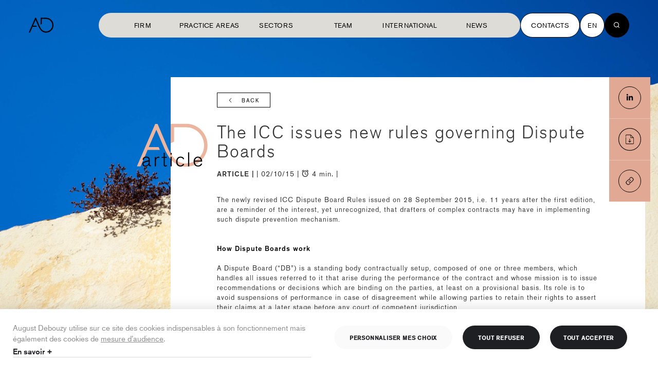

--- FILE ---
content_type: text/html; charset=utf-8
request_url: https://www.august-debouzy.com/en/blog/137-the-icc-issues-new-rules-governing-dispute-boards
body_size: 18842
content:




<!DOCTYPE html>
<!-- layout-article-v3 -->
<html lang="en" class="page-article" >
    <head>
        <meta charset="utf-8">
        <meta http-equiv="X-UA-Compatible" content="IE=edge">
        <meta name="viewport" content="width=device-width, initial-scale=1">

        <link rel="canonical" href="https://www.august-debouzy.com/en/blog/137-the-icc-issues-new-rules-governing-dispute-boards">
        <link rel="stylesheet" href="/static/legacy/v1/css/style.css?v=19.3">

        <!-- NEW LAYOUT -->
        <link rel="stylesheet" href="https://d1azc1qln24ryf.cloudfront.net/94440/Debouzy/style-cf.css?g49yu0">
        <link rel="stylesheet" href="/static/legacy/v2/css/standalones/header.css">

        <!-- The above 3 meta tags *must* come first in the head; any other head content must come *after* these tags -->
        

    
        <title>The ICC issues new rules governing Dispute Boards</title>
    
    
        <meta name="description" content="The newly revised ICC Dispute Board Rules issued on 28 September 2015, i.e. 11 years after the first edition, are a reminder of the interest, yet unrecogni" />
    
    <!-- Schema.org markup for Google+ -->
    <meta itemprop="name" content="The ICC issues new rules governing Dispute Boards">

    <meta itemprop="description" content="The newly revised ICC Dispute Board Rules issued on 28 September 2015, i.e. 11 years after the first edition, are a reminder of the interest, yet unrecogni">

    

    <!-- facebook -->
    <meta property="og:url" content="https://www.august-debouzy.com/en/blog/137-the-icc-issues-new-rules-governing-dispute-boards" />
    <meta property="og:title" content="The ICC issues new rules governing Dispute Boards" />
    <meta property="og:type" content="article" />

    
    <meta property="og:image:secure_url" content="https://august-debouzy.s3-eu-west-1.amazonaws.com/CACHE/images/media/1474359204/august-debouzy-arbitrage-2/bddf93fb1955c70e5d6bde7dfa28fb8c.jpg?v=1650902228" />
    <meta property="og:image" content="https://august-debouzy.s3-eu-west-1.amazonaws.com/CACHE/images/media/1474359204/august-debouzy-arbitrage-2/bddf93fb1955c70e5d6bde7dfa28fb8c.jpg?v=1650902228" />
    <meta property="og:image:url" content="https://august-debouzy.s3-eu-west-1.amazonaws.com/CACHE/images/media/1474359204/august-debouzy-arbitrage-2/bddf93fb1955c70e5d6bde7dfa28fb8c.jpg?v=1650902228" />
    <meta itemprop="image" content="https://august-debouzy.s3-eu-west-1.amazonaws.com/CACHE/images/media/1474359204/august-debouzy-arbitrage-2/bddf93fb1955c70e5d6bde7dfa28fb8c.jpg}?v=1650902228">
    
    <meta property="og:image:width" content="1401" />
    <meta property="og:image:height" content="900" />
    <meta property="fb:admins" content="155650257828208" />
    <meta property="og:description" content="The newly revised ICC Dispute Board Rules issued on 28 September 2015, i.e. 11 years after the first edition, are a reminder of the interest, yet unrecogni" />
    <meta property="og:site_name" content="August Debouzy avocats" />
    <meta property="og:locale " content="en">
    <!-- other -->
    <meta property="article:published_time" content="Oct. 2, 2015" />
    <meta property="article:section" content="Law" />
    

    
        <link rel="alternate" hreflang="en" href="/en/blog/137-the-icc-issues-new-rules-governing-dispute-boards" />
    


        <!-- Start of HubSpot Embed Code -->
        <script type="text/javascript" id="hs-script-loader" async defer src="//js-eu1.hs-scripts.com/26838157.js"></script>
        <!-- End of HubSpot Embed Code -->

        <!-- FC2 -->
        <script src="/static/legacy/v2/js/fc2.min.js?v=16"></script>

        <script>
            var urlCookies = '/en/privacy-policy'
            fc2.init({
              readMoreLink: urlCookies,
              readMoreLabel: "En savoir +",
              banner: {
                title: "Gestion des cookies",
                description: "August Debouzy utilise sur ce site des cookies indispensables à son fonctionnement mais également des cookies de <a href=\"javascript:void(0)\" onclick=\"fc2.showModal(); fc2.hideBanner(); fc2.openService('gan')\">mesure d’audience</a>.",
                acceptAllLabel: "Tout accepter",
                declineAllLabel: "Tout refuser",
                customizeLabel: "Personnaliser mes choix"
              },
              modal: {
                title: "Gestion des cookies",
                description: "August Debouzy utilise sur ce site des cookies indispensables à son fonctionnement mais également des cookies de <a href=\"javascript:void(0)\" onclick=\"fc2.openService('gan')\">mesure d’audience</a>.",
                acceptAllLabel: "Tout accepter",
                declineAllLabel: "Tout refuser",
                submitLabel: "Valider mes choix"
              },
              sections: [
                {
                title: "Fonctionnel",
                services: [
                  {
                    title: "Cookies nécessaires",
                    description: "Ces cookies sont utilisés pour le bon fonctionnement du site et ne sont donc pas modifiables. Il contient Google Maps, YouTube.",
                    isDisabled: true
                  }

                ]
                },
                {
                  title: "Analytics",
                  services: [
                    {
                    title: "Hubspot",
                    description: "Hubspot nous permet d'effectuer une analyse du trafic du site",
                    key: "hubspot"
                    },
                    {
                    title: "Linkedin",
                    description: "Linkedin nous permet d'effectuer une analyse du trafic du site",
                    key: "linkedin"
                    }
                  ]
                }
              ]
            });

            // Start of HubSpot Embed Code
            fc2.onAccept('hubspot', function() {
              const script = document.createElement('script')
              script.type = 'text/javascript'
              script.id = 'hs-script-loader'
              script.async = 1
              script.defer = 1
              script.src = '//js-eu1.hs-scripts.com/26838157.js'
              document.getElementsByTagName('script')[0].parentNode.insertBefore(script, document.getElementsByTagName('script')[0])
            });

            fc2.onDecline('hubspot', function() {
              console.log('hubspot declined');
            });

            // Linkedin
            fc2.onAccept('linkedin', function() {
              (function(l) {
              if (!l){window.lintrk = function(a,b){window.lintrk.q.push([a,b])};
              window.lintrk.q=[]}
              var s = document.getElementsByTagName("script")[0];
              var b = document.createElement("script");
              b.type = "text/javascript";b.async = true;
              b.src = "https://snap.licdn.com/li.lms-analytics/insight.min.js";
              s.parentNode.insertBefore(b, s);})(window.lintrk);

              const linkedinUrl = '';
              const noscriptTag = document.createElement("noscript");
              const imgTag = document.createElement("img");

              imgTag.setAttribute("height", "1");
              imgTag.setAttribute("width", "1");
              imgTag.setAttribute("style", "display:none;");
              imgTag.setAttribute("alt", linkedinUrl);
              imgTag.setAttribute("src", "");

              noscriptTag.appendChild(imgTag);
              document.getElementsByTagName('script')[0].parentNode.insertBefore(noscriptTag, document.getElementsByTagName('script')[0])
            });

          </script>

        <!-- TypeKit -->
        <script src="https://use.typekit.net/sgw1zwp.js"></script>
        <script>try{Typekit.load({ async: false });}catch(e){}</script>
        <script>
            window.param = {};
            window.param.gup = {};
            
            window.currentLanguage = 'en';
        </script>
        <script src="https://cdnjs.cloudflare.com/ajax/libs/jquery/3.6.3/jquery.min.js" integrity="sha512-STof4xm1wgkfm7heWqFJVn58Hm3EtS31XFaagaa8VMReCXAkQnJZ+jEy8PCC/iT18dFy95WcExNHFTqLyp72eQ==" crossorigin="anonymous" referrerpolicy="no-referrer"></script>
        
        <!-- ScrollMagic -->
        <script src="/static/scrollmagic/scrollmagic/minified/ScrollMagic.min.js"></script>
        <script src="/static/scrollmagic/scrollmagic/minified/plugins/animation.gsap.min.js"></script>
        <script src="/static/scrollmagic/scrollmagic/minified/plugins/jquery.ScrollMagic.min.js"></script>

        <!-- GSAP -->
        <script src="https://cdnjs.cloudflare.com/ajax/libs/gsap/2.1.3/TweenMax.min.js"></script>

        <!-- Favicons -->
        <link rel="apple-touch-icon" sizes="57x57" href="/static/debouzy/img/favicons/apple-touch-icon-57x57.png">
        <link rel="apple-touch-icon" sizes="60x60" href="/static/debouzy/img/favicons/apple-touch-icon-60x60.png">
        <link rel="apple-touch-icon" sizes="72x72" href="/static/debouzy/img/favicons/apple-touch-icon-72x72.png">
        <link rel="apple-touch-icon" sizes="76x76" href="/static/debouzy/img/favicons/apple-touch-icon-76x76.png">
        <link rel="apple-touch-icon" sizes="114x114" href="/static/debouzy/img/favicons/apple-touch-icon-114x114.png">
        <link rel="apple-touch-icon" sizes="120x120" href="/static/debouzy/img/favicons/apple-touch-icon-120x120.png">
        <link rel="apple-touch-icon" sizes="144x144" href="/static/debouzy/img/favicons/apple-touch-icon-144x144.png">
        <link rel="apple-touch-icon" sizes="152x152" href="/static/debouzy/img/favicons/apple-touch-icon-152x152.png">
        <link rel="apple-touch-icon" sizes="180x180" href="/static/debouzy/img/favicons/apple-touch-icon-180x180.png">
        <link rel="icon" type="image/png" href="/static/debouzy/img/favicons/favicon-32x32.png" sizes="32x32">
        <link rel="icon" type="image/png" href="/static/debouzy/img/favicons/android-chrome-192x192.png" sizes="192x192">
        <link rel="icon" type="image/png" href="/static/debouzy/img/favicons/favicon-96x96.png" sizes="96x96">
        <link rel="icon" type="image/png" href="/static/debouzy/img/favicons/favicon-16x16.png" sizes="16x16">
        <link rel="manifest" href="/static/debouzy/img/favicons/manifest.json">
        <link rel="mask-icon" href="/static/debouzy/img/favicons/safari-pinned-tab.svg" color="#5bbad5">
        <meta name="msapplication-TileColor" content="#da532c ">
        <meta name="msapplication-TileImage" content="/static/debouzy/img/favicons/mstile-144x144.png">
        <meta name="theme-color" content="#ffffff ">


        <link rel="apple-touch-icon" sizes="57x57" href="/static/debouzy/img/favicons/apple-touch-icon-57x57.png">
        <link rel="apple-touch-icon" sizes="60x60" href="/static/debouzy/img/favicons/apple-touch-icon-60x60.png">
        <link rel="apple-touch-icon" sizes="72x72" href="/static/debouzy/img/favicons/apple-touch-icon-72x72.png">
        <link rel="apple-touch-icon" sizes="76x76" href="/static/debouzy/img/favicons/apple-touch-icon-76x76.png">
        <link rel="apple-touch-icon" sizes="114x114" href="/static/debouzy/img/favicons/apple-touch-icon-114x114.png">
        <link rel="apple-touch-icon" sizes="120x120" href="/static/debouzy/img/favicons/apple-touch-icon-120x120.png">
        <link rel="apple-touch-icon" sizes="144x144" href="/static/debouzy/img/favicons/apple-touch-icon-144x144.png">
        <link rel="apple-touch-icon" sizes="152x152" href="/static/debouzy/img/favicons/apple-touch-icon-152x152.png">
        <link rel="apple-touch-icon" sizes="180x180" href="/static/debouzy/img/favicons/apple-touch-icon-180x180.png">
        <link rel="icon" type="image/png" href="/static/debouzy/img/favicons/favicon-32x32.png" sizes="32x32">
        <link rel="icon" type="image/png" href="/static/debouzy/img/favicons/android-chrome-192x192.png" sizes="192x192">
        <link rel="icon" type="image/png" href="/static/debouzy/img/favicons/favicon-96x96.png" sizes="96x96">
        <link rel="icon" type="image/png" href="/static/debouzy/img/favicons/favicon-16x16.png" sizes="16x16">
        <link rel="manifest" href="/static/debouzy/img/favicons/manifest.json">
        <link rel="mask-icon" href="/static/debouzy/img/favicons/safari-pinned-tab.svg" color="#5bbad5">
        <link rel="stylesheet" href="https://maxcdn.bootstrapcdn.com/font-awesome/4.5.0/css/font-awesome.min.css">

        <meta name="msapplication-TileColor" content="#da532c">
        <meta name="msapplication-TileImage" content="/static/debouzy/img/favicons/mstile-144x144.png">
        <meta name="theme-color" content="#ffffff">
        

        
        <!-- HTML5 shim and Respond.js for IE8 support of HTML5 elements and media queries -->
        <!-- WARNING: Respond.js doesn't work if you view the page via file:// -->
        <!--[if lt IE 9]>
          <script src="https://oss.maxcdn.com/html5shiv/3.7.2/html5shiv.min.js"></script>
          <script src="https://oss.maxcdn.com/respond/1.4.2/respond.min.js"></script>
        <![endif]-->
        <!-- <script>
          (function(i,s,o,g,r,a,m){i['GoogleAnalyticsObject']=r;i[r]=i[r]||function(){
          (i[r].q=i[r].q||[]).push(arguments)},i[r].l=1*new Date();a=s.createElement(o),
          m=s.getElementsByTagName(o)[0];a.async=1;a.src=g;m.parentNode.insertBefore(a,m)
          })(window,document,'script','https://www.google-analytics.com/analytics.js','ga');

        //   ga('create', 'UA-85788596-1', 'auto');
          ga('create', 'UA-85788596-1', { 'cookieExpires': 395 * 24 * 60 * 60 });
          ga('send', 'pageview');

        </script> -->
        <!-- Hotjar Tracking Code for http://www.august-debouzy.com/fr/ -->

        

<!-- Style -->
<link rel="stylesheet" href="/static/legacy/v2/css/style.css?v=29">
<link rel="stylesheet" href="/static/v3/dist/style.css?v=18">

<link href="https://unpkg.com/aos@2.3.1/dist/aos.css" rel="stylesheet">
<link rel="stylesheet" href="https://i.icomoon.io/public/7e2bc5b70d/Debouzy/style.css">

<!-- Google Fonts -->
<link rel="preconnect" href="https://fonts.googleapis.com">
<link rel="preconnect" href="https://fonts.gstatic.com" crossorigin>
<link href="https://fonts.googleapis.com/css2?family=Inter:wght@100..900&display=swap" rel="stylesheet">

<!-- TypeKit -->
<script src="https://use.typekit.net/sgw1zwp.js"></script>
<script>try{Typekit.load({ async: false });}catch(e){}</script>
<script>
  window.param = {};
  window.param.gup = {};
  
  window.currentLanguage = 'en';
</script>

<!-- Favicons -->


<link rel="apple-touch-icon" sizes="57x57" href="/static/debouzy/img/favicons/apple-touch-icon-57x57.png">
<link rel="apple-touch-icon" sizes="60x60" href="/static/debouzy/img/favicons/apple-touch-icon-60x60.png">
<link rel="apple-touch-icon" sizes="72x72" href="/static/debouzy/img/favicons/apple-touch-icon-72x72.png">
<link rel="apple-touch-icon" sizes="76x76" href="/static/debouzy/img/favicons/apple-touch-icon-76x76.png">
<link rel="apple-touch-icon" sizes="114x114" href="/static/debouzy/img/favicons/apple-touch-icon-114x114.png">
<link rel="apple-touch-icon" sizes="120x120" href="/static/debouzy/img/favicons/apple-touch-icon-120x120.png">
<link rel="apple-touch-icon" sizes="144x144" href="/static/debouzy/img/favicons/apple-touch-icon-144x144.png">
<link rel="apple-touch-icon" sizes="152x152" href="/static/debouzy/img/favicons/apple-touch-icon-152x152.png">
<link rel="apple-touch-icon" sizes="180x180" href="/static/debouzy/img/favicons/apple-touch-icon-180x180.png">
<link rel="icon" type="image/png" href="/static/debouzy/img/favicons/favicon-32x32.png" sizes="32x32">
<link rel="icon" type="image/png" href="/static/debouzy/img/favicons/android-chrome-192x192.png" sizes="192x192">
<link rel="icon" type="image/png" href="/static/debouzy/img/favicons/favicon-96x96.png" sizes="96x96">
<link rel="icon" type="image/png" href="/static/debouzy/img/favicons/favicon-16x16.png" sizes="16x16">
<link rel="manifest" href="/static/debouzy/img/favicons/manifest.json">
<link rel="mask-icon" href="/static/debouzy/img/favicons/safari-pinned-tab.svg" color="#5bbad5">
<meta name="msapplication-TileColor" content="#da532c ">
<meta name="msapplication-TileImage" content="/static/debouzy/img/favicons/mstile-144x144.png">
<meta name="theme-color" content="#ffffff ">


<link rel="apple-touch-icon" sizes="57x57" href="/static/debouzy/img/favicons/apple-touch-icon-57x57.png">
<link rel="apple-touch-icon" sizes="60x60" href="/static/debouzy/img/favicons/apple-touch-icon-60x60.png">
<link rel="apple-touch-icon" sizes="72x72" href="/static/debouzy/img/favicons/apple-touch-icon-72x72.png">
<link rel="apple-touch-icon" sizes="76x76" href="/static/debouzy/img/favicons/apple-touch-icon-76x76.png">
<link rel="apple-touch-icon" sizes="114x114" href="/static/debouzy/img/favicons/apple-touch-icon-114x114.png">
<link rel="apple-touch-icon" sizes="120x120" href="/static/debouzy/img/favicons/apple-touch-icon-120x120.png">
<link rel="apple-touch-icon" sizes="144x144" href="/static/debouzy/img/favicons/apple-touch-icon-144x144.png">
<link rel="apple-touch-icon" sizes="152x152" href="/static/debouzy/img/favicons/apple-touch-icon-152x152.png">
<link rel="apple-touch-icon" sizes="180x180" href="/static/debouzy/img/favicons/apple-touch-icon-180x180.png">
<link rel="icon" type="image/png" href="/static/debouzy/img/favicons/favicon-32x32.png" sizes="32x32">
<link rel="icon" type="image/png" href="/static/debouzy/img/favicons/android-chrome-192x192.png" sizes="192x192">
<link rel="icon" type="image/png" href="/static/debouzy/img/favicons/favicon-96x96.png" sizes="96x96">
<link rel="icon" type="image/png" href="/static/debouzy/img/favicons/favicon-16x16.png" sizes="16x16">
<link rel="manifest" href="/static/debouzy/img/favicons/manifest.json">
<link rel="mask-icon" href="/static/debouzy/img/favicons/safari-pinned-tab.svg" color="#5bbad5">

<meta name="msapplication-TileColor" content="#da532c">
<meta name="msapplication-TileImage" content="/static/debouzy/img/favicons/mstile-144x144.png">
<meta name="theme-color" content="#ffffff">


<!-- Linkedin  -->
<script type="text/javascript">
  _linkedin_partner_id = '';
  window._linkedin_data_partner_ids = window._linkedin_data_partner_ids || [];
  window._linkedin_data_partner_ids.push(_linkedin_partner_id);
</script>
<!-- Algolia -->
<!-- for the search only version -->
<script src="https://cdn.jsdelivr.net/npm/algoliasearch@4.5.1/dist/algoliasearch-lite.umd.js"></script>
<!-- for the default version -->
<script src="https://cdn.jsdelivr.net/npm/algoliasearch@4.5.1/dist/algoliasearch.umd.js"></script>

<script async src="https://tag.clearbitscripts.com/v1/pk_295a3dcdff207ed33b911a9ad0680a76/tags.js"referrerpolicy="strict-origin-when-cross-origin"></script>


<!-- Schema.org -->
<script type="application/ld+json">
{
  "@context": "http://schema.org",
  "@type": "Attorney",
  "name": "August Debouzy",
  "description": "Animés par la passion d’entreprendre depuis plus de 20 ans, nous sommes un cabinet d’avocats qui vous offre bien plus que du droit. 150 avocats qui s’intéressent à vous et vous accompagnent. Qui vous aident à vous développer, à gérer vos équipes, à innover, à valoriser vos actifs, à nouer des partenariats, à résoudre vos conflits, à respecter vos obligations et à vous positionner sur vos marchés. Dans un monde en mutation rapide, nous nous engageons auprès de vous avec exigence, enthousiasme et agilité. Les solutions que nous construisons avec vous sont là pour vous aider à anticiper, pour vous faire gagner, pour vous donner une longueur d’avance. August Debouzy, une marque française, à vos côtés dans le monde entier.",
  "image": "https://www.august-debouzy.com/static/debouzy/svg/logo/logo-02.svg",
  "telephone": "+33145615180",
  "address": [
    {
      "@type": "PostalAddress",
      "streetAddress": "6-8, avenue de Messine",
      "addressLocality": "Paris",
      "postalCode": "75008",
      "addressCountry": "France"
    },
    {
      "@type": "PostalAddress",
      "streetAddress": "209a avenue Louise",
      "addressLocality": "Bruxelles",
      "postalCode": "1050",
      "addressCountry": "Belgique"
    }
  ]
}
</script>

<!-- Open Matomo -->
<script type="text/javascript">
  var _paq = window._paq = window._paq || [];
  /* tracker methods like "setCustomDimension" should be called before "trackPageView" */
  _paq.push(['trackPageView']);
  _paq.push(['enableLinkTracking']);
  (function () {
    var u = "//www.august-debouzy.com/matomo/";
    _paq.push(['setTrackerUrl', u + 'matomo.php']);
    _paq.push(['setSiteId', '1']);
    var d = document, g = d.createElement('script'), s = d.getElementsByTagName('script')[0];
    g.type = 'text/javascript'; g.async = true; g.src = u + 'matomo.js'; s.parentNode.insertBefore(g, s);
  })();
</script>
<!-- End Matomo Code -->

    </head>
    <body id="top-screen">
        

        

<!--[if lt IE 11]>
  <div class="obsolete">
    <div class="obsolete-table">
      <div class="obsolete-table-cell wysiwyg">
        <img src="/static/debouzy/svg/logo/logo-01.svg" />
        <p>{% trans "Vous utilisez un navigateur obsolète.<br>
        Mettez à jour votre navigateur pour une utilisation optimale de ce site" %}</p>
        <p><a href="http://browsehappy.com/" target="_blank">Update</a></p>
      </div>
    </div>
  </div>
<![endif]-->


        
  

<header class=" js-header header   tw-bg-transparent  tw-pointer-events-none
tw-flex tw-fixed tw-items-center tw-top-0 tw-left-0 tw-justify-between tw-w-full tw-py-0 tw-delay-05 tw-transition-all tw-ease-custom tw-duration-05 tw-z-20 tw-px-2 sm:tw-px-8 lg:tw-px-14
before:!tw-content-none tw-h-[98px] [&.has-menu-open]:tw-bg-beige-500">
  <div class="tw-flex tw-items-center tw-justify-between tw-pointer-events-auto  tw-text-black ">
    <a href="/en/" class=" tw-fill-black ">
      <svg xmlns="http://www.w3.org/2000/svg" viewBox="0 0 68 41" class="tw-w-12 tw-h-11 tw-block tw-duration-05 tw-transition tw-ease-custom">
  <path d="m18.752 5.663 8.024 18.53a37.976 37.976 0 0 0 7.21 11.126A18.466 18.466 0 0 0 47.432 41a20.484 20.484 0 1 0 0-40.967H32.569v18.429l3.267-1.4-.021-13.761h11.616a17.212 17.212 0 1 1 0 34.423c-9.9 0-14.85-8.358-18.053-15.641L19.944-.002h-2.292L-.004 40.553h3.47l5.251-11.988c.507-1.207 1.02-2.442 1.516-3.66l.053-.128h11.78l-1.18-2.718h-9.322l.126-.288Z" />
</svg>
    </a>    
  </div>
  

  <div class="tw-flex tw-items-center tw-pointer-events-auto" id="vue-menu">
    <nav class="tw-flex tw-items-center tw-gap-x-4">
      <div class="tw-hidden xl:tw-flex">
        


<ul class="tw-mb-0 tw-px-2 xl:tw-px-5 tw-py-1.5 tw-bg-beige-500 xl:tw-rounded-full nav-primary-wrapper tw-flex-col xl:tw-flex-row tw-flex tw-pb-10 xl:tw-pb-1.5 tw-min-h-[48px] 2xl:tw-gap-x-2">
  <li class=" tw-flex tw-group tw-transform tw-duration-300 hover:tw-translate-x-1 tw-border-t xl:tw-border-0">
    <a class="tw-w-full tw-min-w-[130px] 2xl:tw-min-w-150px tw-cursor-pointer tw-text-nav-1 xl:tw-text-button-nav tw-capitalize xl:tw-uppercase tw-py-5 xl:tw-py-0 tw-font-normal tw-duration-04 tw-ease-custom tw-transition-all tw-inline-flex tw-justify-start xl:tw-justify-center tw-items-center tw-relative tw-text-black group-[.is-active]:tw-text-brown-500" href="/en/cabinet">
      Firm
      <span class="iconset-arrow-circle-up-right tw-text-3xl tw-ml-1.5 tw-duration-300 tw-opacity-0 group-hover:tw-opacity-100 tw-hidden 2xl:tw-block"></span>
    </a>
  </li>
  <li class="tw-flex tw-group tw-transform tw-duration-300 hover:tw-translate-x-1 js-menu-item tw-border-t xl:tw-border-0" data-target="nav-knowledges">
    <a class="tw-w-full tw-min-w-[130px] 2xl:tw-min-w-150px tw-cursor-pointer tw-text-nav-1 xl:tw-text-button-nav tw-capitalize xl:tw-uppercase tw-py-5 xl:tw-py-0 tw-font-normal tw-duration-04 tw-ease-custom tw-transition-all tw-inline-flex tw-justify-start xl:tw-justify-center tw-items-center tw-relative tw-text-black group-[.is-active]:tw-text-brown-500">
      Practice Areas
      <span class="iconset-arrow-circle-up-right tw-text-3xl tw-ml-1.5 tw-duration-300 tw-opacity-0 group-hover:tw-opacity-100 tw-hidden 2xl:tw-block"></span>
      <span class="xl:tw-hidden tw-grid tw-place-items-center tw-w-7 tw-h-7 tw-ml-auto">
          <svg xmlns="http://www.w3.org/2000/svg" fill="none" viewBox="0 0 30 30">
  <path fill="#222628" fill-rule="evenodd" d="M.75 15a.5.5 0 0 1 .5-.5h27.5a.5.5 0 0 1 0 1H1.25a.5.5 0 0 1-.5-.5Z" clip-rule="evenodd"/>
  <path fill="#222628" fill-rule="evenodd" d="M15 .75a.5.5 0 0 1 .5.5v27.5a.5.5 0 0 1-1 0V1.25a.5.5 0 0 1 .5-.5Z" clip-rule="evenodd"/>
</svg>

      </span>    </a>
  </li>

  <li class="tw-flex tw-group tw-transform tw-duration-300 hover:tw-translate-x-1 js-menu-item tw-border-t xl:tw-border-0" data-target="nav-sectors">
    <a class="tw-w-full tw-min-w-[130px] 2xl:tw-min-w-150px tw-cursor-pointer tw-text-nav-1 xl:tw-text-button-nav tw-capitalize xl:tw-uppercase tw-py-5 xl:tw-py-0 tw-font-normal tw-duration-04 tw-ease-custom tw-transition-all tw-inline-flex tw-justify-start xl:tw-justify-center tw-items-center tw-relative tw-text-black group-[.is-active]:tw-text-brown-500">
      Sectors
      <span class="iconset-arrow-circle-up-right tw-text-3xl tw-ml-1.5 tw-duration-300 tw-opacity-0 group-hover:tw-opacity-100 tw-hidden 2xl:tw-block"></span>
      <span class="xl:tw-hidden tw-grid tw-place-items-center tw-w-7 tw-h-7 tw-ml-auto">
          <svg xmlns="http://www.w3.org/2000/svg" fill="none" viewBox="0 0 30 30">
  <path fill="#222628" fill-rule="evenodd" d="M.75 15a.5.5 0 0 1 .5-.5h27.5a.5.5 0 0 1 0 1H1.25a.5.5 0 0 1-.5-.5Z" clip-rule="evenodd"/>
  <path fill="#222628" fill-rule="evenodd" d="M15 .75a.5.5 0 0 1 .5.5v27.5a.5.5 0 0 1-1 0V1.25a.5.5 0 0 1 .5-.5Z" clip-rule="evenodd"/>
</svg>

      </span>    </a>
  </li>
  <li class="mobile   tw-flex tw-group tw-transform tw-duration-300 hover:tw-translate-x-1 js-menu-item tw-border-t xl:tw-border-0" data-target="nav-team">
    <a class="tw-w-full tw-min-w-[130px] 2xl:tw-min-w-150px tw-cursor-pointer tw-text-nav-1 xl:tw-text-button-nav tw-capitalize xl:tw-uppercase tw-py-5 xl:tw-py-0 tw-font-normal tw-duration-04 tw-ease-custom tw-transition-all tw-inline-flex tw-justify-start xl:tw-justify-center tw-items-center tw-relative tw-text-black group-[.is-active]:tw-text-brown-500">
      Team
      <span class="iconset-arrow-circle-up-right tw-text-3xl tw-ml-1.5 tw-duration-300 tw-opacity-0 group-hover:tw-opacity-100 tw-hidden 2xl:tw-block"></span>
      <span class="xl:tw-hidden tw-grid tw-place-items-center tw-w-7 tw-h-7 tw-ml-auto">
          <svg xmlns="http://www.w3.org/2000/svg" fill="none" viewBox="0 0 30 30">
  <path fill="#222628" fill-rule="evenodd" d="M.75 15a.5.5 0 0 1 .5-.5h27.5a.5.5 0 0 1 0 1H1.25a.5.5 0 0 1-.5-.5Z" clip-rule="evenodd"/>
  <path fill="#222628" fill-rule="evenodd" d="M15 .75a.5.5 0 0 1 .5.5v27.5a.5.5 0 0 1-1 0V1.25a.5.5 0 0 1 .5-.5Z" clip-rule="evenodd"/>
</svg>

      </span>    </a>
  </li>
  <li class="  tw-flex tw-group tw-transform tw-duration-300 hover:tw-translate-x-1 tw-border-t xl:tw-border-0">
    <a class="tw-w-full tw-min-w-[130px] 2xl:tw-min-w-150px tw-cursor-pointer tw-text-nav-1 xl:tw-text-button-nav tw-capitalize xl:tw-uppercase tw-py-5 xl:tw-py-0 tw-font-normal tw-duration-04 tw-ease-custom tw-transition-all tw-inline-flex tw-justify-start xl:tw-justify-center tw-items-center tw-relative tw-text-black group-[.is-active]:tw-text-brown-500" href="/en/international">
      International
      <span class="iconset-arrow-circle-up-right tw-text-3xl tw-ml-1.5 tw-duration-300 tw-opacity-0 group-hover:tw-opacity-100 tw-hidden 2xl:tw-block"></span>
    </a>
  </li>
  <li class="     tw-flex tw-group tw-transform tw-duration-300 hover:tw-translate-x-1 js-menu-item tw-border-y xl:tw-border-0" data-target="nav-news">
    <a class="tw-w-full tw-min-w-[130px] 2xl:tw-min-w-150px tw-cursor-pointer tw-text-nav-1 xl:tw-text-button-nav tw-capitalize xl:tw-uppercase tw-py-5 xl:tw-py-0 tw-font-normal tw-duration-04 tw-ease-custom tw-transition-all tw-inline-flex tw-justify-start xl:tw-justify-center tw-items-center tw-relative tw-text-black group-[.is-active]:tw-text-brown-500">
      News
      <span class="iconset-arrow-circle-up-right tw-text-3xl tw-ml-1.5 tw-duration-300 tw-opacity-0 group-hover:tw-opacity-100 tw-hidden 2xl:tw-block"></span>
      <span class="xl:tw-hidden tw-grid tw-place-items-center tw-w-7 tw-h-7 tw-ml-auto">
          <svg xmlns="http://www.w3.org/2000/svg" fill="none" viewBox="0 0 30 30">
  <path fill="#222628" fill-rule="evenodd" d="M.75 15a.5.5 0 0 1 .5-.5h27.5a.5.5 0 0 1 0 1H1.25a.5.5 0 0 1-.5-.5Z" clip-rule="evenodd"/>
  <path fill="#222628" fill-rule="evenodd" d="M15 .75a.5.5 0 0 1 .5.5v27.5a.5.5 0 0 1-1 0V1.25a.5.5 0 0 1 .5-.5Z" clip-rule="evenodd"/>
</svg>

      </span>    </a>
  </li>
  <!-- <li class=" tw-group tw-transform tw-duration-300 hover:tw-translate-x-1">
  <a class="tw-w-full tw-min-w-[130px] 2xl:tw-min-w-150px tw-cursor-pointer tw-text-nav-1 xl:tw-text-button-nav tw-capitalize xl:tw-uppercase tw-py-5 xl:tw-py-0 tw-font-normal tw-duration-04 tw-ease-custom tw-transition-all tw-inline-flex tw-justify-start xl:tw-justify-center tw-items-center tw-relative tw-text-black group-[.is-active]:tw-text-brown-500" href="/en/bruxelles">
    Europe
    <span class="iconset-arrow-circle-up-right tw-text-3xl tw-ml-1.5 tw-duration-300 tw-opacity-0 group-hover:tw-opacity-100 tw-hidden 2xl:tw-block"></span>
  </a>
</li> -->
  <!-- <li class=" tw-group tw-transform tw-duration-300 hover:tw-translate-x-1">
    <a class="tw-w-full tw-min-w-[130px] 2xl:tw-min-w-150px tw-cursor-pointer tw-text-nav-1 xl:tw-text-button-nav tw-capitalize xl:tw-uppercase tw-py-5 xl:tw-py-0 tw-font-normal tw-duration-04 tw-ease-custom tw-transition-all tw-inline-flex tw-justify-start xl:tw-justify-center tw-items-center tw-relative tw-text-black group-[.is-active]:tw-text-brown-500" href="/en/blog">News</a>
    
<ul class="tw-flex tw-gap-2 lg:tw-gap-3 tw-flex-wrap tw-justify-end tw-mb-0 xl:tw-hidden xl:tw-flex tw-mt-2 xl:tw-mt-0 xl:tw-mt-6 ">
    <li class="tw-rounded-full tw-bg-gray-125 tw-py-2.5 tw-px-3.5 tw-relative">
        <a class="stretched-link tw-text-black/70 tw-uppercase tw-text-black tw-text-12 lg:tw-text-14" href="/en/insights">Insights</a>
    </li>
    <li class="tw-rounded-full tw-bg-gray-125 tw-py-2.5 tw-px-3.5 tw-relative">
        <a class="stretched-link tw-text-black/70 tw-uppercase tw-text-black tw-text-12 lg:tw-text-14" href="/en/blog">News</a>
    </li>
    <li class="tw-rounded-full tw-bg-gray-125 tw-py-2.5 tw-px-3.5 tw-relative">
        <a class="stretched-link tw-text-black/70 tw-uppercase tw-text-black tw-text-12 lg:tw-text-14" href="/en/podcasts">Podcasts</a>
    </li>
    <li class="tw-rounded-full tw-bg-gray-125 tw-py-2.5 tw-px-3.5 tw-relative">
        <a class="stretched-link tw-text-black/70 tw-uppercase tw-text-black tw-text-12 lg:tw-text-14" href="/en/events">Events</a>
    </li>
</ul>
  
  </li> -->
  </ul>
<div class="xl:tw-hidden tw-h-64 tw-relative">
  <img
    class="tw-absolute tw-top-0 tw-right-0 tw-w-[450px] tw-h-auto tw-z-10 tw--translate-x-[65px] tw-opacity-20"
    src="/static/v3/img/ad-footer-logo.png"
    alt="August Debouzy"
  />
  <div class="tw-max-w-4xl tw-mx-auto tw-flex tw-justify-center tw-items-center tw-h-full">
    <nav class="">
      <ul class="tw-flex tw-flex-wrap xl:tw-flex-row tw-items-center tw-justify-center">
        <li class="tw-px-5 tw-my-1 xl:tw-my-0 tw-order-1 md:tw-order-none tw-basis-full	md:tw-basis-0 tw-flex tw-justify-center" >
          <nav>
            

<ul class="tw-flex tw-gap-2.5 tw-mb-0">
  <li>
    <a class="tw-inline-flex tw-items-center tw-justify-center tw-bg-beige-500 tw-w-8 tw-text-black tw-h-8 tw-rounded-full transition tw-duration-300 hover:tw-bg-beige-500/60" target="_blank" href="https://fr.linkedin.com/company/august-debouzy" title="LinkedIn August & Debouzy">
      <span class="iconset-linkedin"></span>
    </a>
  </li>
  <li>
    <a class="tw-inline-flex tw-items-center tw-justify-center tw-bg-beige-500 tw-w-8 tw-text-black tw-h-8 tw-rounded-full transition tw-duration-300 hover:tw-bg-beige-500/60" target="_blank" href="https://www.youtube.com/user/AugustDebouzy" title="Youtube August & Debouzy">
      <span class="iconset-youtube"></span>
    </a>
  </li>
  <li>
    <a class="tw-inline-flex tw-items-center tw-justify-center tw-bg-beige-500 tw-w-8 tw-text-black tw-h-8 tw-rounded-full transition tw-duration-300 hover:tw-bg-beige-500/60" target="_blank" href="https://www.instagram.com/augustdebouzy/" title="Instagram August & Debouzy">
      <span class="iconset-instagram"></span>
    </a>
  </li>
  
</ul>

          </nav>
        </li>
        <li class="tw-px-5 tw-my-1 xl:tw-my-0">
          <a class="tw-text-small-tag tw-font-medium tw-font-inter tw-text-black tw-duration-300 hover:tw-text-beige-500" href="/en/legale-mentions">Legal notice</a>
        </li>
        <li class="tw-px-5 tw-my-1 xl:tw-my-0">
          <a class="tw-text-small-tag tw-font-medium tw-font-inter tw-text-black tw-duration-300 hover:tw-text-beige-500" href="/en/training">Training</a>
        </li>
        <li class="tw-px-5 tw-my-1 xl:tw-my-0">
          <a class="tw-text-small-tag tw-font-medium tw-font-inter tw-text-black tw-duration-300 hover:tw-text-beige-500" href="/en/privacy-policy">Personal data protection policy</a>
        </li>
        <li class="tw-px-5 tw-my-1 xl:tw-my-0">
          <a class="tw-text-small-tag tw-font-medium tw-font-inter tw-text-black tw-duration-300 hover:tw-text-beige-500" href="/en/privacy-policy">Cookies policy</a>
        </li>
      </ul>
    </nav>
  </div>
</div>


      </div>
      



<ul class="tw-flex tw-items-center tw-gap-2 lg:tw-gap-4 tw-mb-0">
  <li class="tw-relative">
    <a href="/en/contact">
      <button type="button" class="tw-text-button-nav tw-duration-300 tw-font-normal tw-inline-flex tw-items-center tw-justify-center tw-h-[48px] tw-px-5 tw-border-black tw-border hover:tw-border-[#36373e] hover:tw-bg-[#36373e] hover:tw-text-white tw-border-solid tw-bg-white tw-rounded-full tw-text-black tw-uppercase">
        Contacts
      </button>
    </a>
  </li>
  <li class="header-language tw-relative tw-group">
    <button type="button" class="tw-text-button-nav tw-h-[48px] tw-w-[48px] tw-inline-flex tw-items-center tw-justify-center tw-duration-300 tw-font-normal tw-border-black tw-border hover:tw-border-[#36373e] hover:tw-bg-[#36373e] hover:tw-text-white tw-border-solid tw-bg-white tw-rounded-full tw-text-black tw-uppercase">
      <span>en</span>
    </button>
    <nav class="header-nav-language tw-duration-05 tw-absolute tw-top-full tw-left-1/2 -tw-translate-x-1/2 tw-text-gray-350 tw-opacity-0 tw-invisible group-hover:tw-pt-3 group-hover:tw-opacity-100 group-hover:tw-visible">
      




  <ul class="tw-flex tw-flex-col">
    
      <li class=" [&.is-active]:tw-hidden">
        <a
          href="/fr/blog/137-the-icc-issues-new-rules-governing-dispute-boards"
          data-url='/fr/blog/137-the-icc-issues-new-rules-governing-dispute-boards'
          data-lang=FR>
          <button type="button" class="tw-text-button-1 tw-h-[48px] tw-w-[48px] tw-inline-flex tw-items-center tw-justify-center tw-duration-300 tw-font-normal tw-border-black tw-border hover:tw-border-[#36373e] hover:tw-bg-[#36373e] hover:tw-text-white tw-border-solid tw-bg-white tw-rounded-full tw-text-black tw-uppercase">
            FR
          </button>
        </a>
      </li>
    
      <li class="is-active [&.is-active]:tw-hidden">
        <a
          href="/en/blog/137-the-icc-issues-new-rules-governing-dispute-boards"
          data-url='/en/blog/137-the-icc-issues-new-rules-governing-dispute-boards'
          data-lang=EN>
          <button type="button" class="tw-text-button-1 tw-h-[48px] tw-w-[48px] tw-inline-flex tw-items-center tw-justify-center tw-duration-300 tw-font-normal tw-border-black tw-border hover:tw-border-[#36373e] hover:tw-bg-[#36373e] hover:tw-text-white tw-border-solid tw-bg-white tw-rounded-full tw-text-black tw-uppercase">
            EN
          </button>
        </a>
      </li>
    
  </ul>


    </nav>
  </li>
  <li class="tw-relative">
    <button
      type="button"
      class="tw-text-button-nav tw-h-[48px] tw-w-[48px] tw-inline-flex tw-items-center tw-justify-center tw-duration-300 tw-font-normal tw-border-black tw-border hover:tw-border-[#36373e] hover:tw-bg-[#36373e] tw-border-solid tw-bg-black tw-rounded-full tw-text-white tw-uppercase"
      onclick="toggleSearch()"
    >
      <i class="iconset-search"></i>
    </button>
  </li>
  <li class="tw-relative tw-inline-block xl:tw-hidden">
    <button type="button" class="button is-square is-rounded is-medium button-burger !tw-mr-0" onclick="toggleMenu(event)">
      <span></span>
    </button>
  </li>
</ul>

    </nav>
    <div class="js-sub-menu-wrapper sub-menu-wrapper tw-transition-all tw-duration-300" @click="handleClose($event)">
      <nav
        id="nav-knowledges"
        class="js-sub-menu sub-menu tw-w-full sub-menu-mobile lg:sub-menu-desktop"
      >
        <div class="js-sub-menu tw-bg-white tw-rounded-30 lg:tw-pt-10 tw-p-5 lg:tw-px-12.5 lg:tw-pb-12.5 tw-flex tw-flex-col lg:tw-flex-row tw-items-start tw-w-full">
  <button class="js-close-sub-menu button is-square is-rounded is-medium tw-absolute tw-mt-8 tw-mr-8 tw-top-0 tw-right-0 tw-block lg:tw-hidden">
    <span class="iconset-close"></span>
  </button>
  <p class="tw-text-nav-mobile lg:tw-text-28 tw-font-medium tw-w-200px tw-mr-10">Expertises</p>
  <ul class="lg:tw-columns-5 tw-mt-5 lg:tw-mt-0">
    
      <li class="tw-mb-4 lg:tw-mb-5 tw-pl-5 lg:tw-px-2 tw-break-inside-avoid-column tw-flex tw-group tw-gap-2 tw-items-start">
        <span class="iconset-arrow-right group-hover:tw-translate-x-1 tw-duration-300 tw-mt-1"></span>
        <a href="/en/practice-areas/corporate-ma" class="tw-text-black tw-text-nav-2">M&amp;A</a>
      </li>
    
      <li class="tw-mb-4 lg:tw-mb-5 tw-pl-5 lg:tw-px-2 tw-break-inside-avoid-column tw-flex tw-group tw-gap-2 tw-items-start">
        <span class="iconset-arrow-right group-hover:tw-translate-x-1 tw-duration-300 tw-mt-1"></span>
        <a href="/en/practice-areas/private-equity" class="tw-text-black tw-text-nav-2">Private Equity</a>
      </li>
    
      <li class="tw-mb-4 lg:tw-mb-5 tw-pl-5 lg:tw-px-2 tw-break-inside-avoid-column tw-flex tw-group tw-gap-2 tw-items-start">
        <span class="iconset-arrow-right group-hover:tw-translate-x-1 tw-duration-300 tw-mt-1"></span>
        <a href="/en/practice-areas/droit-boursier-marches-de-capitaux" class="tw-text-black tw-text-nav-2">Securities law - Capital markets</a>
      </li>
    
      <li class="tw-mb-4 lg:tw-mb-5 tw-pl-5 lg:tw-px-2 tw-break-inside-avoid-column tw-flex tw-group tw-gap-2 tw-items-start">
        <span class="iconset-arrow-right group-hover:tw-translate-x-1 tw-duration-300 tw-mt-1"></span>
        <a href="/en/practice-areas/restructurations" class="tw-text-black tw-text-nav-2">Restructuring Operations</a>
      </li>
    
      <li class="tw-mb-4 lg:tw-mb-5 tw-pl-5 lg:tw-px-2 tw-break-inside-avoid-column tw-flex tw-group tw-gap-2 tw-items-start">
        <span class="iconset-arrow-right group-hover:tw-translate-x-1 tw-duration-300 tw-mt-1"></span>
        <a href="/en/practice-areas/financement" class="tw-text-black tw-text-nav-2">Financing</a>
      </li>
    
      <li class="tw-mb-4 lg:tw-mb-5 tw-pl-5 lg:tw-px-2 tw-break-inside-avoid-column tw-flex tw-group tw-gap-2 tw-items-start">
        <span class="iconset-arrow-right group-hover:tw-translate-x-1 tw-duration-300 tw-mt-1"></span>
        <a href="/en/practice-areas/droit-fiscal" class="tw-text-black tw-text-nav-2">Tax Law</a>
      </li>
    
      <li class="tw-mb-4 lg:tw-mb-5 tw-pl-5 lg:tw-px-2 tw-break-inside-avoid-column tw-flex tw-group tw-gap-2 tw-items-start">
        <span class="iconset-arrow-right group-hover:tw-translate-x-1 tw-duration-300 tw-mt-1"></span>
        <a href="/en/practice-areas/immobilier-et-construction" class="tw-text-black tw-text-nav-2">Real Estate and Construction</a>
      </li>
    
      <li class="tw-mb-4 lg:tw-mb-5 tw-pl-5 lg:tw-px-2 tw-break-inside-avoid-column tw-flex tw-group tw-gap-2 tw-items-start">
        <span class="iconset-arrow-right group-hover:tw-translate-x-1 tw-duration-300 tw-mt-1"></span>
        <a href="/en/practice-areas/it-et-data" class="tw-text-black tw-text-nav-2">IT and Data Protection</a>
      </li>
    
      <li class="tw-mb-4 lg:tw-mb-5 tw-pl-5 lg:tw-px-2 tw-break-inside-avoid-column tw-flex tw-group tw-gap-2 tw-items-start">
        <span class="iconset-arrow-right group-hover:tw-translate-x-1 tw-duration-300 tw-mt-1"></span>
        <a href="/en/practice-areas/brevets-et-technologies" class="tw-text-black tw-text-nav-2">Patent Law</a>
      </li>
    
      <li class="tw-mb-4 lg:tw-mb-5 tw-pl-5 lg:tw-px-2 tw-break-inside-avoid-column tw-flex tw-group tw-gap-2 tw-items-start">
        <span class="iconset-arrow-right group-hover:tw-translate-x-1 tw-duration-300 tw-mt-1"></span>
        <a href="/en/practice-areas/propriete-intellectuelle-media-art" class="tw-text-black tw-text-nav-2">Intellectual Property, Media, and Art Law</a>
      </li>
    
      <li class="tw-mb-4 lg:tw-mb-5 tw-pl-5 lg:tw-px-2 tw-break-inside-avoid-column tw-flex tw-group tw-gap-2 tw-items-start">
        <span class="iconset-arrow-right group-hover:tw-translate-x-1 tw-duration-300 tw-mt-1"></span>
        <a href="/en/practice-areas/droit-de-la-concurrence-et-de-la-distribution" class="tw-text-black tw-text-nav-2">Competition, Retail and Consumer Law</a>
      </li>
    
      <li class="tw-mb-4 lg:tw-mb-5 tw-pl-5 lg:tw-px-2 tw-break-inside-avoid-column tw-flex tw-group tw-gap-2 tw-items-start">
        <span class="iconset-arrow-right group-hover:tw-translate-x-1 tw-duration-300 tw-mt-1"></span>
        <a href="/en/practice-areas/compliance" class="tw-text-black tw-text-nav-2">Compliance</a>
      </li>
    
      <li class="tw-mb-4 lg:tw-mb-5 tw-pl-5 lg:tw-px-2 tw-break-inside-avoid-column tw-flex tw-group tw-gap-2 tw-items-start">
        <span class="iconset-arrow-right group-hover:tw-translate-x-1 tw-duration-300 tw-mt-1"></span>
        <a href="/en/practice-areas/resolution-des-litiges" class="tw-text-black tw-text-nav-2">Dispute Resolution</a>
      </li>
    
      <li class="tw-mb-4 lg:tw-mb-5 tw-pl-5 lg:tw-px-2 tw-break-inside-avoid-column tw-flex tw-group tw-gap-2 tw-items-start">
        <span class="iconset-arrow-right group-hover:tw-translate-x-1 tw-duration-300 tw-mt-1"></span>
        <a href="/en/practice-areas/contrats-commerciaux-et-internationaux" class="tw-text-black tw-text-nav-2">Commercial and International Contracts</a>
      </li>
    
      <li class="tw-mb-4 lg:tw-mb-5 tw-pl-5 lg:tw-px-2 tw-break-inside-avoid-column tw-flex tw-group tw-gap-2 tw-items-start">
        <span class="iconset-arrow-right group-hover:tw-translate-x-1 tw-duration-300 tw-mt-1"></span>
        <a href="/en/practice-areas/droit-du-travail" class="tw-text-black tw-text-nav-2">Employment and Social Security Law</a>
      </li>
    
      <li class="tw-mb-4 lg:tw-mb-5 tw-pl-5 lg:tw-px-2 tw-break-inside-avoid-column tw-flex tw-group tw-gap-2 tw-items-start">
        <span class="iconset-arrow-right group-hover:tw-translate-x-1 tw-duration-300 tw-mt-1"></span>
        <a href="/en/practice-areas/droit-public-et-commande-publique" class="tw-text-black tw-text-nav-2">Public Law and Public Procurement Law</a>
      </li>
    
      <li class="tw-mb-4 lg:tw-mb-5 tw-pl-5 lg:tw-px-2 tw-break-inside-avoid-column tw-flex tw-group tw-gap-2 tw-items-start">
        <span class="iconset-arrow-right group-hover:tw-translate-x-1 tw-duration-300 tw-mt-1"></span>
        <a href="/en/practice-areas/droit-de-lenvironnement" class="tw-text-black tw-text-nav-2">Environmental Law</a>
      </li>
    
      <li class="tw-mb-4 lg:tw-mb-5 tw-pl-5 lg:tw-px-2 tw-break-inside-avoid-column tw-flex tw-group tw-gap-2 tw-items-start">
        <span class="iconset-arrow-right group-hover:tw-translate-x-1 tw-duration-300 tw-mt-1"></span>
        <a href="/en/practice-areas/droit-europeen" class="tw-text-black tw-text-nav-2">European Law</a>
      </li>
    
      <li class="tw-mb-4 lg:tw-mb-5 tw-pl-5 lg:tw-px-2 tw-break-inside-avoid-column tw-flex tw-group tw-gap-2 tw-items-start">
        <span class="iconset-arrow-right group-hover:tw-translate-x-1 tw-duration-300 tw-mt-1"></span>
        <a href="/en/practice-areas/private-clients" class="tw-text-black tw-text-nav-2">Private Clients</a>
      </li>
    
      <li class="tw-mb-4 lg:tw-mb-5 tw-pl-5 lg:tw-px-2 tw-break-inside-avoid-column tw-flex tw-group tw-gap-2 tw-items-start">
        <span class="iconset-arrow-right group-hover:tw-translate-x-1 tw-duration-300 tw-mt-1"></span>
        <a href="/en/practice-areas/projets-energie-infrastructures" class="tw-text-black tw-text-nav-2">Projects (Energy &amp; Infrastructure)</a>
      </li>
    
  </ul>
</div>

      </nav>
      <nav
        id="nav-sectors"
        class="js-sub-menu sub-menu tw-w-full"
      >
        <div class="js-sub-menu tw-bg-white tw-rounded-30 lg:tw-pt-10 tw-p-5 lg:tw-px-12.5 lg:tw-pb-12.5 tw-flex tw-flex-col lg:tw-flex-row tw-items-start tw-w-full">
  <button class="js-close-sub-menu button is-square is-rounded is-medium tw-absolute tw-mt-8 tw-mr-8 tw-top-0 tw-right-0 tw-block lg:tw-hidden">
    <span class="iconset-close"></span>
  </button>
  <p class="tw-text-nav-mobile lg:tw-text-28 tw-font-medium tw-w-200px tw-mr-10">Secteurs</p>
  <ul class="lg:tw-columns-5 tw-mt-5 lg:tw-mt-0">
    
    <li class="tw-mb-4 lg:tw-mb-5 tw-pl-5 lg:tw-px-4 tw-break-inside-avoid-column tw-flex tw-group tw-gap-2 tw-items-start">
        <span class="iconset-arrow-right group-hover:tw-translate-x-1 tw-duration-300 tw-mt-1"></span>
        <a href="/en/practice-areas/aeronautique-et-defense" class="tw-text-black tw-text-nav-2">Aeronautics &amp; Defense</a>
      </li>
    
    <li class="tw-mb-4 lg:tw-mb-5 tw-pl-5 lg:tw-px-4 tw-break-inside-avoid-column tw-flex tw-group tw-gap-2 tw-items-start">
        <span class="iconset-arrow-right group-hover:tw-translate-x-1 tw-duration-300 tw-mt-1"></span>
        <a href="/en/practice-areas/banque-et-finance" class="tw-text-black tw-text-nav-2">Banking - Finance</a>
      </li>
    
    <li class="tw-mb-4 lg:tw-mb-5 tw-pl-5 lg:tw-px-4 tw-break-inside-avoid-column tw-flex tw-group tw-gap-2 tw-items-start">
        <span class="iconset-arrow-right group-hover:tw-translate-x-1 tw-duration-300 tw-mt-1"></span>
        <a href="/en/practice-areas/cybercriminalite" class="tw-text-black tw-text-nav-2">Cybersecurity</a>
      </li>
    
    <li class="tw-mb-4 lg:tw-mb-5 tw-pl-5 lg:tw-px-4 tw-break-inside-avoid-column tw-flex tw-group tw-gap-2 tw-items-start">
        <span class="iconset-arrow-right group-hover:tw-translate-x-1 tw-duration-300 tw-mt-1"></span>
        <a href="/en/practice-areas/energy" class="tw-text-black tw-text-nav-2">Energy</a>
      </li>
    
    <li class="tw-mb-4 lg:tw-mb-5 tw-pl-5 lg:tw-px-4 tw-break-inside-avoid-column tw-flex tw-group tw-gap-2 tw-items-start">
        <span class="iconset-arrow-right group-hover:tw-translate-x-1 tw-duration-300 tw-mt-1"></span>
        <a href="/en/practice-areas/industrie-et-projets-industriels" class="tw-text-black tw-text-nav-2">Industry - Industrial projects</a>
      </li>
    
    <li class="tw-mb-4 lg:tw-mb-5 tw-pl-5 lg:tw-px-4 tw-break-inside-avoid-column tw-flex tw-group tw-gap-2 tw-items-start">
        <span class="iconset-arrow-right group-hover:tw-translate-x-1 tw-duration-300 tw-mt-1"></span>
        <a href="/en/practice-areas/infrastructures" class="tw-text-black tw-text-nav-2">Infrastructure</a>
      </li>
    
    <li class="tw-mb-4 lg:tw-mb-5 tw-pl-5 lg:tw-px-4 tw-break-inside-avoid-column tw-flex tw-group tw-gap-2 tw-items-start">
        <span class="iconset-arrow-right group-hover:tw-translate-x-1 tw-duration-300 tw-mt-1"></span>
        <a href="/en/practice-areas/sante-et-pharma" class="tw-text-black tw-text-nav-2">Life sciences &amp; Healthcare</a>
      </li>
    
    <li class="tw-mb-4 lg:tw-mb-5 tw-pl-5 lg:tw-px-4 tw-break-inside-avoid-column tw-flex tw-group tw-gap-2 tw-items-start">
        <span class="iconset-arrow-right group-hover:tw-translate-x-1 tw-duration-300 tw-mt-1"></span>
        <a href="/en/practice-areas/luxe-et-retail" class="tw-text-black tw-text-nav-2">Luxury - Retail</a>
      </li>
    
    <li class="tw-mb-4 lg:tw-mb-5 tw-pl-5 lg:tw-px-4 tw-break-inside-avoid-column tw-flex tw-group tw-gap-2 tw-items-start">
        <span class="iconset-arrow-right group-hover:tw-translate-x-1 tw-duration-300 tw-mt-1"></span>
        <a href="/en/practice-areas/medias" class="tw-text-black tw-text-nav-2">Media</a>
      </li>
    
    <li class="tw-mb-4 lg:tw-mb-5 tw-pl-5 lg:tw-px-4 tw-break-inside-avoid-column tw-flex tw-group tw-gap-2 tw-items-start">
        <span class="iconset-arrow-right group-hover:tw-translate-x-1 tw-duration-300 tw-mt-1"></span>
        <a href="/en/practice-areas/immobilier-construction" class="tw-text-black tw-text-nav-2">Real estate - Construction</a>
      </li>
    
    <li class="tw-mb-4 lg:tw-mb-5 tw-pl-5 lg:tw-px-4 tw-break-inside-avoid-column tw-flex tw-group tw-gap-2 tw-items-start">
        <span class="iconset-arrow-right group-hover:tw-translate-x-1 tw-duration-300 tw-mt-1"></span>
        <a href="/en/practice-areas/sport" class="tw-text-black tw-text-nav-2">Sports</a>
      </li>
    
    <li class="tw-mb-4 lg:tw-mb-5 tw-pl-5 lg:tw-px-4 tw-break-inside-avoid-column tw-flex tw-group tw-gap-2 tw-items-start">
        <span class="iconset-arrow-right group-hover:tw-translate-x-1 tw-duration-300 tw-mt-1"></span>
        <a href="/en/practice-areas/technologie-et-digital" class="tw-text-black tw-text-nav-2">Tech &amp; Digital</a>
      </li>
    
    <li class="tw-mb-4 lg:tw-mb-5 tw-pl-5 lg:tw-px-4 tw-break-inside-avoid-column tw-flex tw-group tw-gap-2 tw-items-start">
        <span class="iconset-arrow-right group-hover:tw-translate-x-1 tw-duration-300 tw-mt-1"></span>
        <a href="/en/practice-areas/telecoms" class="tw-text-black tw-text-nav-2">Telecoms</a>
      </li>
    
  </ul>
</div>

      </nav>
      <nav
        id="nav-team"
        class="js-sub-menu sub-menu"
      >
        

<div class="tw-bg-white tw-rounded-30 lg:tw-pt-10 tw-p-5 lg:tw-px-12.5 lg:tw-pb-12.5 tw-flex tw-flex-col lg:tw-flex-row tw-items-start tw-w-full">
  <button class="js-close-sub-menu button is-square is-rounded is-medium tw-absolute tw-mt-8 tw-mr-8 tw-top-0 tw-right-0 tw-block lg:tw-hidden">
    <span class="iconset-close"></span>
  </button>
  <p class="tw-text-nav-mobile lg:tw-text-28 tw-font-medium tw-w-200px tw-mr-10">Team</p>
  <ul class="tw-mt-5 lg:tw-mt-0">
    <li class="tw-mb-4 lg:tw-mb-5 tw-pl-5 lg:tw-px-5 tw-break-inside-avoid-column tw-flex tw-group tw-gap-2 tw-items-start">
      <span class="iconset-arrow-right group-hover:tw-translate-x-1 tw-duration-300 tw-mt-1"></span>
      <a href="/en/team" class="tw-text-black tw-text-nav-2">Our team</a>
    </li>
    <li class="tw-mb-4 lg:tw-mb-5 tw-pl-5 lg:tw-px-5 tw-break-inside-avoid-column tw-flex tw-group tw-gap-2 tw-items-start">
      <span class="iconset-arrow-right group-hover:tw-translate-x-1 tw-duration-300 tw-mt-1"></span>
      <a href="/en/recruitment" class="tw-text-black tw-text-nav-2">Join Us</a>
    </li>
  </ul>
</div>

      </nav>
      <nav
        id="nav-news"
        class="js-sub-menu sub-menu"
      >
        

<div class="tw-bg-white tw-rounded-30 lg:tw-pt-10 tw-p-5 lg:tw-px-12.5 lg:tw-pb-12.5 tw-flex tw-flex-col lg:tw-flex-row tw-items-start tw-w-full">
  <button class="js-close-sub-menu button is-square is-rounded is-medium tw-absolute tw-mt-8 tw-mr-8 tw-top-0 tw-right-0 tw-block lg:tw-hidden">
    <span class="iconset-close"></span>
  </button>
  <p class="tw-text-nav-mobile lg:tw-text-28 tw-font-medium tw-w-200px tw-mr-10">Actualités</p>
  <ul class="tw-mt-5 lg:tw-mt-0">
    <li class="tw-mb-4 lg:tw-mb-5 tw-pl-5 lg:tw-px-5 tw-break-inside-avoid-column tw-flex tw-group tw-gap-2 tw-items-start">
      <span class="iconset-arrow-right group-hover:tw-translate-x-1 tw-duration-300 tw-mt-1"></span>
      <a href="/en/blog" class="tw-text-black tw-text-nav-2">News</a>
    </li>
    <li class="tw-mb-4 lg:tw-mb-5 tw-pl-5 lg:tw-px-5 tw-break-inside-avoid-column tw-flex tw-group tw-gap-2 tw-items-start">
      <span class="iconset-arrow-right group-hover:tw-translate-x-1 tw-duration-300 tw-mt-1"></span>
      <a href="/en/podcasts" class="tw-text-black tw-text-nav-2">Podcasts</a>
    </li>
    <li class="tw-mb-4 lg:tw-mb-5 tw-pl-5 lg:tw-px-5 tw-break-inside-avoid-column tw-flex tw-group tw-gap-2 tw-items-start">
      <span class="iconset-arrow-right group-hover:tw-translate-x-1 tw-duration-300 tw-mt-1"></span>
      <a href="/en/events" class="tw-text-black tw-text-nav-2">Events</a>
    </li>
    <li class="tw-mb-4 lg:tw-mb-5 tw-pl-5 lg:tw-px-5 tw-break-inside-avoid-column tw-flex tw-group tw-gap-2 tw-items-start">
      <span class="iconset-arrow-right group-hover:tw-translate-x-1 tw-duration-300 tw-mt-1"></span>
      <a href="/en/focus" class="tw-text-black tw-text-nav-2">Highlights</a>
    </li>
    <li class="tw-mb-4 lg:tw-mb-5 tw-pl-5 lg:tw-px-5 tw-break-inside-avoid-column tw-flex tw-group tw-gap-2 tw-items-start">
      <span class="iconset-arrow-right group-hover:tw-translate-x-1 tw-duration-300 tw-mt-1"></span>
      <a href="/en/insights" class="tw-text-black tw-text-nav-2">Insights</a>
    </li>

  </ul>
</div>

      </nav>
      <nav
        id="nav-international"
        class="js-sub-menu sub-menu"
      >
        <div class="tw-bg-white tw-rounded-30 lg:tw-pt-10 tw-p-5 lg:tw-px-12.5 lg:tw-pb-12.5 tw-flex tw-flex-col lg:tw-flex-row tw-items-start tw-w-full">
  <button class="js-close-sub-menu button is-square is-rounded is-medium tw-absolute tw-mt-8 tw-mr-8 tw-top-0 tw-right-0 tw-block lg:tw-hidden">
    <span class="iconset-close"></span>
  </button>
  <p class="tw-text-nav-mobile lg:tw-text-28 tw-font-medium tw-w-200px tw-mr-10">International</p>
  <ul class="tw-mt-5 lg:tw-mt-0">
    <li class="tw-mb-4 lg:tw-mb-5 tw-pl-5 lg:tw-px-5 tw-break-inside-avoid-column tw-flex tw-group tw-gap-2 tw-items-start">
      <span class="iconset-arrow-right group-hover:tw-translate-x-1 tw-duration-300 tw-mt-1"></span>
      <a href="/en/international" class="tw-text-black tw-text-nav-2">International</a>
    </li>
  </ul>
</div>

      </nav>
    </div>
  </div>

</header>



<nav class="js-menu menu xl:tw-hidden xl:tw-pt-24 xl:tw-px-10 xl:tw-px-20 tw-pt-24 tw-px-0 sm:tw-px-5 tw-pb-2.5 tw-bg-white
  tw-font-grotstd tw-flex tw-fixed tw-top-0 tw-bottom-0 tw-left-0 tw-w-full tw-duration-03 tw-opacity-0 tw-invisible tw-z-10 tw-transition-all tw-overflow-y-scroll
  [&.is-open]:tw-opacity-100 [&.is-open]:tw-visible [&.is-open]:tw-delay-[0s]
  before:[&.tw-is-open]:tw-scale-y-100 before:[&.tw-is-open]:tw-delay-[0s]
  before:tw-content-[''] before:tw-block before:tw-absolute before:tw-top-0 before:tw-left-0 before:tw-w-full before:tw-h-full before:tw-scale-y-0 before:tw-origin-center before:tw-duration-05 before:tw-ease-custom before:tw-bg-white
  ">
  <div class="tw-flex tw-w-full">
    <div class="tw-col-span-full xl:tw-col-span-3 tw-relative tw-h-full tw-w-full" id="vue-menu">
      <nav class="tw-block xl:tw-hidden tw-h-full">
        


<ul class="tw-mb-0 tw-px-2 xl:tw-px-5 tw-py-1.5 tw-bg-beige-500 xl:tw-rounded-full nav-primary-wrapper tw-flex-col xl:tw-flex-row tw-flex tw-pb-10 xl:tw-pb-1.5 tw-min-h-[48px] 2xl:tw-gap-x-2">
  <li class=" tw-flex tw-group tw-transform tw-duration-300 hover:tw-translate-x-1 tw-border-t xl:tw-border-0">
    <a class="tw-w-full tw-min-w-[130px] 2xl:tw-min-w-150px tw-cursor-pointer tw-text-nav-1 xl:tw-text-button-nav tw-capitalize xl:tw-uppercase tw-py-5 xl:tw-py-0 tw-font-normal tw-duration-04 tw-ease-custom tw-transition-all tw-inline-flex tw-justify-start xl:tw-justify-center tw-items-center tw-relative tw-text-black group-[.is-active]:tw-text-brown-500" href="/en/cabinet">
      Firm
      <span class="iconset-arrow-circle-up-right tw-text-3xl tw-ml-1.5 tw-duration-300 tw-opacity-0 group-hover:tw-opacity-100 tw-hidden 2xl:tw-block"></span>
    </a>
  </li>
  <li class="tw-flex tw-group tw-transform tw-duration-300 hover:tw-translate-x-1 js-menu-item tw-border-t xl:tw-border-0" data-target="nav-knowledges">
    <a class="tw-w-full tw-min-w-[130px] 2xl:tw-min-w-150px tw-cursor-pointer tw-text-nav-1 xl:tw-text-button-nav tw-capitalize xl:tw-uppercase tw-py-5 xl:tw-py-0 tw-font-normal tw-duration-04 tw-ease-custom tw-transition-all tw-inline-flex tw-justify-start xl:tw-justify-center tw-items-center tw-relative tw-text-black group-[.is-active]:tw-text-brown-500">
      Practice Areas
      <span class="iconset-arrow-circle-up-right tw-text-3xl tw-ml-1.5 tw-duration-300 tw-opacity-0 group-hover:tw-opacity-100 tw-hidden 2xl:tw-block"></span>
      <span class="xl:tw-hidden tw-grid tw-place-items-center tw-w-7 tw-h-7 tw-ml-auto">
          <svg xmlns="http://www.w3.org/2000/svg" fill="none" viewBox="0 0 30 30">
  <path fill="#222628" fill-rule="evenodd" d="M.75 15a.5.5 0 0 1 .5-.5h27.5a.5.5 0 0 1 0 1H1.25a.5.5 0 0 1-.5-.5Z" clip-rule="evenodd"/>
  <path fill="#222628" fill-rule="evenodd" d="M15 .75a.5.5 0 0 1 .5.5v27.5a.5.5 0 0 1-1 0V1.25a.5.5 0 0 1 .5-.5Z" clip-rule="evenodd"/>
</svg>

      </span>    </a>
  </li>

  <li class="tw-flex tw-group tw-transform tw-duration-300 hover:tw-translate-x-1 js-menu-item tw-border-t xl:tw-border-0" data-target="nav-sectors">
    <a class="tw-w-full tw-min-w-[130px] 2xl:tw-min-w-150px tw-cursor-pointer tw-text-nav-1 xl:tw-text-button-nav tw-capitalize xl:tw-uppercase tw-py-5 xl:tw-py-0 tw-font-normal tw-duration-04 tw-ease-custom tw-transition-all tw-inline-flex tw-justify-start xl:tw-justify-center tw-items-center tw-relative tw-text-black group-[.is-active]:tw-text-brown-500">
      Sectors
      <span class="iconset-arrow-circle-up-right tw-text-3xl tw-ml-1.5 tw-duration-300 tw-opacity-0 group-hover:tw-opacity-100 tw-hidden 2xl:tw-block"></span>
      <span class="xl:tw-hidden tw-grid tw-place-items-center tw-w-7 tw-h-7 tw-ml-auto">
          <svg xmlns="http://www.w3.org/2000/svg" fill="none" viewBox="0 0 30 30">
  <path fill="#222628" fill-rule="evenodd" d="M.75 15a.5.5 0 0 1 .5-.5h27.5a.5.5 0 0 1 0 1H1.25a.5.5 0 0 1-.5-.5Z" clip-rule="evenodd"/>
  <path fill="#222628" fill-rule="evenodd" d="M15 .75a.5.5 0 0 1 .5.5v27.5a.5.5 0 0 1-1 0V1.25a.5.5 0 0 1 .5-.5Z" clip-rule="evenodd"/>
</svg>

      </span>    </a>
  </li>
  <li class="mobile   tw-flex tw-group tw-transform tw-duration-300 hover:tw-translate-x-1 js-menu-item tw-border-t xl:tw-border-0" data-target="nav-team">
    <a class="tw-w-full tw-min-w-[130px] 2xl:tw-min-w-150px tw-cursor-pointer tw-text-nav-1 xl:tw-text-button-nav tw-capitalize xl:tw-uppercase tw-py-5 xl:tw-py-0 tw-font-normal tw-duration-04 tw-ease-custom tw-transition-all tw-inline-flex tw-justify-start xl:tw-justify-center tw-items-center tw-relative tw-text-black group-[.is-active]:tw-text-brown-500">
      Team
      <span class="iconset-arrow-circle-up-right tw-text-3xl tw-ml-1.5 tw-duration-300 tw-opacity-0 group-hover:tw-opacity-100 tw-hidden 2xl:tw-block"></span>
      <span class="xl:tw-hidden tw-grid tw-place-items-center tw-w-7 tw-h-7 tw-ml-auto">
          <svg xmlns="http://www.w3.org/2000/svg" fill="none" viewBox="0 0 30 30">
  <path fill="#222628" fill-rule="evenodd" d="M.75 15a.5.5 0 0 1 .5-.5h27.5a.5.5 0 0 1 0 1H1.25a.5.5 0 0 1-.5-.5Z" clip-rule="evenodd"/>
  <path fill="#222628" fill-rule="evenodd" d="M15 .75a.5.5 0 0 1 .5.5v27.5a.5.5 0 0 1-1 0V1.25a.5.5 0 0 1 .5-.5Z" clip-rule="evenodd"/>
</svg>

      </span>    </a>
  </li>
  <li class="  tw-flex tw-group tw-transform tw-duration-300 hover:tw-translate-x-1 tw-border-t xl:tw-border-0">
    <a class="tw-w-full tw-min-w-[130px] 2xl:tw-min-w-150px tw-cursor-pointer tw-text-nav-1 xl:tw-text-button-nav tw-capitalize xl:tw-uppercase tw-py-5 xl:tw-py-0 tw-font-normal tw-duration-04 tw-ease-custom tw-transition-all tw-inline-flex tw-justify-start xl:tw-justify-center tw-items-center tw-relative tw-text-black group-[.is-active]:tw-text-brown-500" href="/en/international">
      International
      <span class="iconset-arrow-circle-up-right tw-text-3xl tw-ml-1.5 tw-duration-300 tw-opacity-0 group-hover:tw-opacity-100 tw-hidden 2xl:tw-block"></span>
    </a>
  </li>
  <li class="     tw-flex tw-group tw-transform tw-duration-300 hover:tw-translate-x-1 js-menu-item tw-border-y xl:tw-border-0" data-target="nav-news">
    <a class="tw-w-full tw-min-w-[130px] 2xl:tw-min-w-150px tw-cursor-pointer tw-text-nav-1 xl:tw-text-button-nav tw-capitalize xl:tw-uppercase tw-py-5 xl:tw-py-0 tw-font-normal tw-duration-04 tw-ease-custom tw-transition-all tw-inline-flex tw-justify-start xl:tw-justify-center tw-items-center tw-relative tw-text-black group-[.is-active]:tw-text-brown-500">
      News
      <span class="iconset-arrow-circle-up-right tw-text-3xl tw-ml-1.5 tw-duration-300 tw-opacity-0 group-hover:tw-opacity-100 tw-hidden 2xl:tw-block"></span>
      <span class="xl:tw-hidden tw-grid tw-place-items-center tw-w-7 tw-h-7 tw-ml-auto">
          <svg xmlns="http://www.w3.org/2000/svg" fill="none" viewBox="0 0 30 30">
  <path fill="#222628" fill-rule="evenodd" d="M.75 15a.5.5 0 0 1 .5-.5h27.5a.5.5 0 0 1 0 1H1.25a.5.5 0 0 1-.5-.5Z" clip-rule="evenodd"/>
  <path fill="#222628" fill-rule="evenodd" d="M15 .75a.5.5 0 0 1 .5.5v27.5a.5.5 0 0 1-1 0V1.25a.5.5 0 0 1 .5-.5Z" clip-rule="evenodd"/>
</svg>

      </span>    </a>
  </li>
  <!-- <li class=" tw-group tw-transform tw-duration-300 hover:tw-translate-x-1">
  <a class="tw-w-full tw-min-w-[130px] 2xl:tw-min-w-150px tw-cursor-pointer tw-text-nav-1 xl:tw-text-button-nav tw-capitalize xl:tw-uppercase tw-py-5 xl:tw-py-0 tw-font-normal tw-duration-04 tw-ease-custom tw-transition-all tw-inline-flex tw-justify-start xl:tw-justify-center tw-items-center tw-relative tw-text-black group-[.is-active]:tw-text-brown-500" href="/en/bruxelles">
    Europe
    <span class="iconset-arrow-circle-up-right tw-text-3xl tw-ml-1.5 tw-duration-300 tw-opacity-0 group-hover:tw-opacity-100 tw-hidden 2xl:tw-block"></span>
  </a>
</li> -->
  <!-- <li class=" tw-group tw-transform tw-duration-300 hover:tw-translate-x-1">
    <a class="tw-w-full tw-min-w-[130px] 2xl:tw-min-w-150px tw-cursor-pointer tw-text-nav-1 xl:tw-text-button-nav tw-capitalize xl:tw-uppercase tw-py-5 xl:tw-py-0 tw-font-normal tw-duration-04 tw-ease-custom tw-transition-all tw-inline-flex tw-justify-start xl:tw-justify-center tw-items-center tw-relative tw-text-black group-[.is-active]:tw-text-brown-500" href="/en/blog">News</a>
    
<ul class="tw-flex tw-gap-2 lg:tw-gap-3 tw-flex-wrap tw-justify-end tw-mb-0 xl:tw-hidden xl:tw-flex tw-mt-2 xl:tw-mt-0 xl:tw-mt-6 ">
    <li class="tw-rounded-full tw-bg-gray-125 tw-py-2.5 tw-px-3.5 tw-relative">
        <a class="stretched-link tw-text-black/70 tw-uppercase tw-text-black tw-text-12 lg:tw-text-14" href="/en/insights">Insights</a>
    </li>
    <li class="tw-rounded-full tw-bg-gray-125 tw-py-2.5 tw-px-3.5 tw-relative">
        <a class="stretched-link tw-text-black/70 tw-uppercase tw-text-black tw-text-12 lg:tw-text-14" href="/en/blog">News</a>
    </li>
    <li class="tw-rounded-full tw-bg-gray-125 tw-py-2.5 tw-px-3.5 tw-relative">
        <a class="stretched-link tw-text-black/70 tw-uppercase tw-text-black tw-text-12 lg:tw-text-14" href="/en/podcasts">Podcasts</a>
    </li>
    <li class="tw-rounded-full tw-bg-gray-125 tw-py-2.5 tw-px-3.5 tw-relative">
        <a class="stretched-link tw-text-black/70 tw-uppercase tw-text-black tw-text-12 lg:tw-text-14" href="/en/events">Events</a>
    </li>
</ul>
  
  </li> -->
  </ul>
<div class="xl:tw-hidden tw-h-64 tw-relative">
  <img
    class="tw-absolute tw-top-0 tw-right-0 tw-w-[450px] tw-h-auto tw-z-10 tw--translate-x-[65px] tw-opacity-20"
    src="/static/v3/img/ad-footer-logo.png"
    alt="August Debouzy"
  />
  <div class="tw-max-w-4xl tw-mx-auto tw-flex tw-justify-center tw-items-center tw-h-full">
    <nav class="">
      <ul class="tw-flex tw-flex-wrap xl:tw-flex-row tw-items-center tw-justify-center">
        <li class="tw-px-5 tw-my-1 xl:tw-my-0 tw-order-1 md:tw-order-none tw-basis-full	md:tw-basis-0 tw-flex tw-justify-center" >
          <nav>
            

<ul class="tw-flex tw-gap-2.5 tw-mb-0">
  <li>
    <a class="tw-inline-flex tw-items-center tw-justify-center tw-bg-beige-500 tw-w-8 tw-text-black tw-h-8 tw-rounded-full transition tw-duration-300 hover:tw-bg-beige-500/60" target="_blank" href="https://fr.linkedin.com/company/august-debouzy" title="LinkedIn August & Debouzy">
      <span class="iconset-linkedin"></span>
    </a>
  </li>
  <li>
    <a class="tw-inline-flex tw-items-center tw-justify-center tw-bg-beige-500 tw-w-8 tw-text-black tw-h-8 tw-rounded-full transition tw-duration-300 hover:tw-bg-beige-500/60" target="_blank" href="https://www.youtube.com/user/AugustDebouzy" title="Youtube August & Debouzy">
      <span class="iconset-youtube"></span>
    </a>
  </li>
  <li>
    <a class="tw-inline-flex tw-items-center tw-justify-center tw-bg-beige-500 tw-w-8 tw-text-black tw-h-8 tw-rounded-full transition tw-duration-300 hover:tw-bg-beige-500/60" target="_blank" href="https://www.instagram.com/augustdebouzy/" title="Instagram August & Debouzy">
      <span class="iconset-instagram"></span>
    </a>
  </li>
  
</ul>

          </nav>
        </li>
        <li class="tw-px-5 tw-my-1 xl:tw-my-0">
          <a class="tw-text-small-tag tw-font-medium tw-font-inter tw-text-black tw-duration-300 hover:tw-text-beige-500" href="/en/legale-mentions">Legal notice</a>
        </li>
        <li class="tw-px-5 tw-my-1 xl:tw-my-0">
          <a class="tw-text-small-tag tw-font-medium tw-font-inter tw-text-black tw-duration-300 hover:tw-text-beige-500" href="/en/training">Training</a>
        </li>
        <li class="tw-px-5 tw-my-1 xl:tw-my-0">
          <a class="tw-text-small-tag tw-font-medium tw-font-inter tw-text-black tw-duration-300 hover:tw-text-beige-500" href="/en/privacy-policy">Personal data protection policy</a>
        </li>
        <li class="tw-px-5 tw-my-1 xl:tw-my-0">
          <a class="tw-text-small-tag tw-font-medium tw-font-inter tw-text-black tw-duration-300 hover:tw-text-beige-500" href="/en/privacy-policy">Cookies policy</a>
        </li>
      </ul>
    </nav>
  </div>
</div>


      </nav>
    </div>
  </div>
</nav>




<div class="search" id="js-search" data-lang="en">
  <div class="search-container">
    <div
      class="input-wrapper"
      v-bind:class="{ 'is-loading' : loading }">
      <input
        type="text"
        name="search"
        class="form-field is-large"
        placeholder="Start typing here"
        v-model="search"
        v-on:input="searchPages()"
        v-on:keyup="bindEsc($event)">
        <button
          type="button"
          class="button is-gray-300 is-rounded is-square is-small clear"
          v-if="search != ''"
          @click="clear()"><i class="iconset-close"></i></button>
    </div>
  </div>

  <div class="search-container" v-bind:class="{ 'is-open' : search != '', 'is-loading' : loading }">
    <div class="results">
      <div class="js-tabs tabs">
        <div class="col-md-12 nav-tabs">
          <ul class="">
            <li
              class="search-title tab-toggle"
              :class="{ 'search-tab-disabled' : posts.total === 0 }"
              data-target="tab-posts">
              <span>News ([[posts.total]])</span>
            </li>
            <li
              class="search-title tab-toggle"
              :class="{ 'search-tab-disabled' : lawyers.total === 0 }"
              data-target="tab-lawyers"
            >
              <span>Lawyers ([[lawyers.total]])</span>
            </li>
            <li
              class="search-title tab-toggle"
              :class="{ 'search-tab-disabled' : events.total === 0 }"
              data-target="tab-events"
            >
              <span>Events ([[events.total]])</span>
            </li>
            <li
              class="search-title tab-toggle"
              :class="{ 'search-tab-disabled' : knowledges.total === 0 }"
              data-target="tab-knowledges"
            >
              <span>Practice Areas ([[knowledges.total]])</span>
            </li>
            <li
              class="search-title tab-toggle"
              :class="{ 'search-tab-disabled' : challenges.total === 0 }"
              data-target="tab-challenges"
            >
              <span>Challenges ([[challenges.total]])</span>
            </li>
            <li
              class="search-title tab-toggle"
              :class="{ 'search-tab-disabled' : zoomons.total === 0 }"
              data-target="tab-zoomons"
            >
              <span>In-Focus ([[zoomons.total]])</span>
            </li>
          </ul>
        </div>
        <div class="col-md-12 tabs-content flex items-center">
          <div class="wrapper">
            
            <div class="tab-content wysiwyg" data-content="tab-posts">
              <template v-if="posts.total > 0">
                <!-- <p class="search-title">News ([[posts.total]])</p> -->
                <ul v-if="posts.items.length">
                  <li v-for="post of posts.items">
                    <a target="_blank" class="card card-seach is-white" v-bind:href="getItemURL(post)">
              
                      <div class="bg-cover card-image" v-if="post.thumbnail_index"
                        v-bind:style="{ backgroundImage: 'url(' + post.thumbnail_index + ')' }"></div>
              
                      <div class="card-content">
                        <p class="title" v-html="post._highlightResult.title.value"></p>
                        <p class="desc" v-if="post.excerpt" v-html="post._highlightResult.excerpt.value"></p>
                      </div>
                    </a>
                  </li>
                </ul>
              </template>
            </div>
            
            <div class="tab-content wysiwyg" data-content="tab-lawyers">
              <template v-if="lawyers.total > 0">
                <!-- <p class="search-title">Lawyers ([[lawyers.total]])</p> -->
                <ul v-if="lawyers.items.length">
                  <li v-for="lawyer of lawyers.items">
                    <a target="_blank" class="card card-seach is-white" v-bind:href="getItemURL(lawyer)">
              
                      <div class="bg-cover card-image" v-if="lawyer.thumbnail_index"
                        v-bind:style="{ backgroundImage: 'url(' + lawyer.thumbnail_index + ')' }"></div>
              
                      <div class="card-content">
                        <p class="title" v-html="getLawyerName(lawyer)"></p>
                        <p class="desc" v-if="lawyer.excerpt" v-html="lawyer._highlightResult.excerpt.value"></p>
                        <p class="desc" v-html="lawyer._highlightResult.email.value"></p>
                        <p class="desc" v-html="getJob(lawyer)"></p>
                      </div>
                    </a>
                  </li>
                </ul>
              </template>
            </div>
            
            <div class="tab-content wysiwyg" data-content="tab-events">
              <template v-if="events.total > 0">
                <!-- <p class="search-title">Events ([[events.total]])</p> -->
                <ul v-if="events.items.length">
                  <li v-for="event of events.items">
                    <a target="_blank" class="card card-seach is-white" v-bind:href="getItemURL(event)">
              
                      <div class="bg-cover card-image" v-if="event.thumbnail_index"
                        v-bind:style="{ backgroundImage: 'url(' + event.thumbnail_index + ')' }"></div>
              
                      <div class="card-content">
                        <p class="title" v-html="event._highlightResult.title.value"></p>
                        <p class="desc" v-if="event.venue" v-html="event._highlightResult.venue.value"></p>
                      </div>
                    </a>
                  </li>
                </ul>
              </template>
            </div>

            <div class="tab-content wysiwyg" data-content="tab-knowledges">
              <template v-if="knowledges.total > 0">
                <!-- <p class="search-title">Practice Areas ([[knowledges.total]])</p> -->
                <ul v-if="knowledges.items.length">
                  <li v-for="knowledge of knowledges.items">
                    <a target="_blank" class="card card-seach is-white" v-bind:href="getItemURL(knowledge)">
              
                      <div class="bg-cover card-image" v-if="knowledge.thumbnail_index"
                        v-bind:style="{ backgroundImage: 'url(' + knowledge.thumbnail_index + ')' }"></div>
              
                      <div class="card-content">
                        <p class="title" v-html="getTitle(knowledge)"></p>
                        <p class="desc" v-if="`knowledge.subtitle_${lang}`" v-html="getSubtitle(knowledge)"></p>
                      </div>
                    </a>
                  </li>
                </ul>
              </template>
            </div>

            <div class="tab-content wysiwyg" data-content="tab-challenges">
              <template v-if="challenges.total > 0">
                <!-- <p class="search-title">Challenges ([[challenges.total]])</p> -->
                <ul v-if="challenges.items.length">
                  <li v-for="challenge of challenges.items">
                    <a target="_blank" class="card card-seach is-white" v-bind:href="getItemURL(challenge)">
              
                      <div class="bg-cover card-image" v-if="challenge.thumbnail_index"
                        v-bind:style="{ backgroundImage: 'url(' + challenge.thumbnail_index + ')' }"></div>
              
                      <div class="card-content">
                        <p class="title" v-html="getTitle(challenge)"></p>
                        <p class="desc" v-if="`challenge.subtitle_${lang}`" v-html="getSubtitle(challenge)"></p>
                      </div>
                    </a>
                  </li>
                </ul>
              </template>
            </div>

            <div class="tab-content wysiwyg" data-content="tab-zoomons">
              <template v-if="zoomons.total > 0">
                <!-- <p class="search-title">Challenges ([[zoomons.total]])</p> -->
                <ul v-if="zoomons.items.length">
                  <li v-for="zoomon of zoomons.items">
                    <a target="_blank" class="card card-seach is-white" v-bind:href="getItemURL(zoomon)">
              
                      <div class="bg-cover card-image" v-if="zoomon.thumbnail_index"
                        v-bind:style="{ backgroundImage: 'url(' + zoomon.thumbnail_index + ')' }"></div>
              
                      <div class="card-content">
                        <p class="title" v-html="getName(zoomon)"></p>
                      </div>
                    </a>
                  </li>
                </ul>
              </template>
            </div>

          </div>
        </div>
      </div>
      
    </div>
  </div>
</div>




        
<div class="bg-fixed tw-font-grotstd ptnb article-v3" style="background-image: url('https://august-debouzy.s3-eu-west-1.amazonaws.com/CACHE/images/media/1474359204/august-debouzy-arbitrage-2/b26bb3dc0ca0bc9d87042ea707514dff.jpg')">
    <div class="tw-container tw-max-w-[1700px] tw-pb-16">
        <div class="tw-grid tw-grid-cols-12">
            <div class="tw-col-span-full lg:tw-col-start-2 xl:tw-col-start-4 man-print pan-print bg-white content-block tw-relative">
                <div class="ptm phm-sm phxl-md phs">
                    <div class="rel-print">
                    <!-- sidebar-sharing -->
                    <div class="tw-absolute tw-top-0 tw-h-full -tw-right-2.5">
                    <div class="tw-bg-red-200 tw-hidden lg:tw-block tw-sticky tw-top-24  tw-divide-y tw-divide-white/30">
                        <div class="tw-flex tw-flex-col tw-p-4.5 tw-gap-y-4.5">
                            <a 
                                href="https://www.linkedin.com/shareArticle?mini=true&amp;url=https%3A//www.august-debouzy.com/en/blog/137-the-icc-issues-new-rules-governing-dispute-boards&amp;title=the-icc-issues-new-rules-governing-dispute-boards&amp;summary="
                                title="The ICC issues new rules governing Dispute Boards"
                                target="_blank"
                                class="tw-relative js-share tw-text-black tw-tooltip hover:tw-text-gray-175"
                                onclick="_paq.push(['trackEvent', 'Sharer', 'Partage article', 'share-article-to-linkedin']);"
                                data-tooltip="Linkedin">
                                <svg xmlns="http://www.w3.org/2000/svg" class="tw-w-11 tw-inline" viewBox="0 0 45 45">
    <g data-name="Groupe 26003">
        <g fill="none" class="tw-stroke-current">
        <circle cx="22.5" cy="22.5" r="22.5" stroke="none"/>
        <circle cx="22.5" cy="22.5" r="22"/>
        </g>
        <path class="tw-fill-current" d="M18.975 27.789h-2.646v-8.521h2.646Zm-1.325-9.683a1.54 1.54 0 1 1 1.533-1.547 1.545 1.545 0 0 1-1.533 1.547Zm11.228 9.683h-2.64v-4.148c0-.989-.02-2.256-1.376-2.256-1.376 0-1.586 1.074-1.586 2.185v4.219h-2.644v-8.521h2.538v1.158h.037a2.78 2.78 0 0 1 2.5-1.376c2.678 0 3.17 1.763 3.17 4.054v4.681Z"/>
    </g>
</svg>
                            </a>
                            
                        </div>
                        
                        <div class="tw-p-4.5 ">
                            <a
                                href="/en/blog/pdf/137-the-icc-issues-new-rules-governing-dispute-boards"
                                target="_blank"
                                class="tw-relative tw-text-black tw-tooltip hover:tw-text-gray-175"
                                data-tooltip="Télécharger"
                                download >
                                <svg xmlns="http://www.w3.org/2000/svg" class="tw-w-11 tw-inline" viewBox="0 0 40 40">
    <g data-name="Groupe 26044">
      <g fill="none" class="tw-stroke-current" data-name="Ellipse 412">
        <circle cx="20" cy="20" r="20" stroke="none"/>
        <circle cx="20" cy="20" r="19.5"/>
      </g>
      <path class="tw-fill-current" d="m26.754 16.527-4.538-4.537a1.257 1.257 0 0 0-.888-.369h-7.193a1.257 1.257 0 0 0-1.257 1.257v2.095a.419.419 0 1 0 .838 0v-2.095a.419.419 0 0 1 .419-.419h7.122v3.77a1.257 1.257 0 0 0 1.257 1.257h3.771v9.635a.419.419 0 0 1-.419.419H14.135a.419.419 0 0 1-.419-.419V16.648a.419.419 0 0 0-.838 0v10.473a1.257 1.257 0 0 0 1.257 1.257h11.731a1.257 1.257 0 0 0 1.256-1.257v-9.706a1.257 1.257 0 0 0-.368-.888Zm-4.659-.3V13.05l3.6 3.6h-3.18a.419.419 0 0 1-.42-.421Zm.3 6.406a.419.419 0 0 1 0 .595l-2.097 2.093a.419.419 0 0 1-.595 0l-2.095-2.091a.421.421 0 0 1 .595-.595l1.375 1.386v-4.859a.419.419 0 1 1 .838 0v4.859l1.378-1.383a.419.419 0 0 1 .595 0Z" data-name="07 Download Files"/>
    </g>
  </svg>
                        </a>
                        </div>
                        
                        <div class="tw-p-4.5 ">
                            <span
                                id="copy-button" 
                                role="button"
                                class="tw-relative tw-text-black tw-tooltip hover:tw-text-gray-175"
                                data-tooltip="Copier le lien">
                                <svg xmlns="http://www.w3.org/2000/svg" viewBox="0 0 45 45" class="tw-w-11 ">
    <g data-name="Groupe 26072">
      <g fill="none" class="tw-stroke-current">
        <circle cx="22.5" cy="22.5" r="22.5" stroke="none"/>
        <circle cx="22.5" cy="22.5" r="22"/>
      </g>
      <path class="tw-fill-current" d="m29.047 16.833-.88-.88a3.656 3.656 0 0 0-5.171 0l-1.765 1.761a.544.544 0 1 0 .769.769l1.761-1.76a2.568 2.568 0 0 1 3.632 0l.88.88a2.568 2.568 0 0 1 0 3.632l-2.64 2.641a2.568 2.568 0 0 1-3.633 0l-.88-.88a.544.544 0 1 0-.769.769l.88.88a3.656 3.656 0 0 0 5.172 0l2.64-2.641a3.656 3.656 0 0 0 0-5.171Z"/>
      <path class="tw-fill-current" d="m22.996 26.517-1.761 1.76a2.568 2.568 0 0 1-3.632 0l-.88-.88a2.568 2.568 0 0 1 0-3.632l2.641-2.641a2.568 2.568 0 0 1 3.632 0l.88.88a.544.544 0 1 0 .769-.769l-.88-.88a3.656 3.656 0 0 0-5.171 0l-2.641 2.639a3.657 3.657 0 0 0 0 5.171l.88.88a3.656 3.656 0 0 0 5.171 0l1.761-1.76a.544.544 0 1 0-.769-.769Z"/>
    </g>
  </svg>
                            </span>
                        </div>
                        </div>
                    </div>
                    <!--end sidebar-sharing -->

                        
                        <img class="ad-life-logo" src="https://august-debouzy.s3-eu-west-1.amazonaws.com/ad-article.svg" alt="">
                        
                        <a href="/en/blog" class="btn btn-outline-black btn-progress-right tt-uppercase fs-xs ls-xs"><i class="icon-arrow-left mrs"></i>back</a>
                        <div class="article-subject">
                            <h1 class="fw-light hfs-lg ls-xs mtm mbs article-title">The ICC issues new rules governing Dispute Boards</h1>

                            <p class="fs-sm ls-xxs mbs">
                                <span class="fw-bold tt-uppercase article-type article-c-channel">Article</span>
                                 | 02/10/15 | <i class="iconset-time"></i> 4 min. |
                                
                                
                            </p>
                        </div>
                        

                        <div class="editable-content mtm">
                            <div>
<div>The newly revised ICC Dispute Board Rules issued on 28 September 2015, i.e. 11 years after the first edition, are a reminder of the interest, yet unrecognized, that drafters of complex contracts&nbsp;may have in implementing such dispute prevention mechanism.</div>

<div>&nbsp;</div>

<div>&nbsp;</div>

<div><strong>How Dispute Boards work</strong></div>

<div>&nbsp;</div>

<div>A Dispute Board (“DB”) is a standing body contractually setup, composed of one or three members, which handles all issues&nbsp;referred to it that arise during the performance of the contract and&nbsp;whose mission is to issue recommendations or decisions which&nbsp;are binding on the parties, at least on a provisional basis. Its role is to avoid suspensions of performance in case of&nbsp;disagreement&nbsp;while allowing parties to retain their rights to assert their claims at a later stage before any court of competent jurisdiction.</div>

<div>&nbsp;</div>

<div>DBs are today mainly used in major construction projects, but their mechanism is also suitable for any contract whose purpose is&nbsp;the long-term conduct of a large-scale project (R&amp;D contracts, major IT projects, production sharing agreements, etc.).</div>

<div>&nbsp;</div>

<div>The ICC DB rules provide a framework and a variety of rules that are designed to facilitate the creation and operation of DBs.</div>

<div>&nbsp;</div>

<div>&nbsp;</div>

<div><strong>Key innovations of the ICC 2015 Rules</strong></div>

<div>&nbsp;</div>

<div>The new ICC rules define three functions that DBs may play (Article 1).</div>

<div>&nbsp;</div>

<div>The new Article 16, “<em>Avoidance of disagreements</em>”, explicitly encourages the DB to proactively identify potential conflicts, by triggering&nbsp;a dialogue between the parties to resolve potential deadlocks upstream. Following the same logic, the new Article 17, “<em>Informal&nbsp;</em><em>assistance with disagreements</em>”, allows the DB to assist the parties in resolving any disagreements that have arisen during their&nbsp;informal discussions.</div>

<div>&nbsp;</div>

<div>If the parties are unable to reach an agreement, a formal procedure allows the DB to fully play its role by issuing either a decision or&nbsp;a recommendation (Article 18, “<em>Formal referral for a conclusion</em>”).</div>

<div>&nbsp;</div>

<div>Another innovation: the rules now clarify the distinction between the “binding” and “final” effect of recommendations issued by a&nbsp;Dispute Review Board (“DRB”) and decisions rendered by a Dispute Adjudication Board (“DAB”):</div>

<div>- DABs render decisions that are immediately binding on the parties, as they must be complied with without delay;</div>

<div>they become binding and final if no party objects within 30 days;</div>

<div>- DRBs issue recommendations that are not immediately binding on the parties but become binding and final if no</div>

<div>party objects within 30 days.</div>

<div>&nbsp;</div>

<div>In addition, the new rules provide that a party that has failed to comply with a recommendation or a decision when required to do so,&nbsp;for reasons detailed above and in particular for lack of&nbsp;objection, may not raise any issue as to the merits of such recommendation&nbsp;or decision as a defense (Articles 4.4 and 5.4).</div>

<div>&nbsp;</div>

<div>&nbsp;</div>

<div><strong>Expenses related to the establishment of a Dispute Board</strong></div>

<div>&nbsp;</div>

<div>Various years of practice since the first version of the ICC DB rules have confirmed that the investment in a DB remains&nbsp;beneficial compared to the costs of a litigation and the losses that can be&nbsp;incurred due to the fall of the project’s productivity&nbsp;in case of a dispute.</div>

<div>&nbsp;</div>

<div>However, the financial cost of DBs remains a disincentive, even though unfounded.</div>

<div>&nbsp;</div>

<div>The issue of the fees payable to the DB members was the focus of the discussions on the content of the new rules and,<em> in fine</em>,&nbsp;the ICC maintained the former system, i.e. monthly fees rather&nbsp;than daily fees, unless otherwise agreed by the parties (Article&nbsp;29). The ICC indeed considered that daily fees give rise to various drawbacks:</div>

<div>&nbsp;</div>

<div>- they give a misleading impression of savings in terms of budget: but the only substantial saving lies in the</div>

<div>avoidance of a litigation;</div>

<div>- they create a risk of a lesser involvement of the DB: but the DB should be permanently informed of the</div>

<div>situation between the parties and in the field in order to be efficient;</div>

<div>- they open up possibilities of disputes on the legitimacy of the working days performed by the DB.</div>

<div>&nbsp;</div>

<div>Should difficulties arise, the ICC can be requested by the parties to fix the DB members’ fees (Article 28).</div>

<div>&nbsp;</div>

<div>***</div>

<div>&nbsp;</div>

<div>The purpose of the newly revised ICC DB rules is to promote an efficient contractual tool of dispute prevention. In the framework of&nbsp;the rising interest in alternative dispute resolution&nbsp;mechanisms, it seems unfortunate to us that its use still remains too confidential&nbsp;and restricted to certain areas.</div>

<div>&nbsp;</div>

<div>&nbsp;</div>

<div><a href="http://www.august-debouzy.com/en/team/cdupeyron">Carine Dupeyron</a>, partner</div>

<div><a href="http://www.august-debouzy.com/en/team/fpoloni">Flore Poloni</a>, senior associate</div>

<div>&nbsp;</div>

<div>&nbsp;</div>

<div>&nbsp;</div>
</div>
                        </div>
                        
                    </div>
                    <div>
                        
                        <h2 class="mtm fs-lg fw-bold mbm recommanded-articles">Suggested articles</h2>
                        <div class="row recommanded-articles mbs-sm mbm-md">
                            
                            <div class="col-md-4 col-sm-6">
                                

<div class="thumbnail">

	<div class="caption ls-xxs 4">
		<div class="pts phs">
			<a href="/en/blog/459-cession-dune-participation-de-40-du-capital-de-la-societe-proudhon-a-ginkgo-participation-ii" class="c-black"><p class="fs-lg "><span class="logo-span c-black">Deal</span> | Cession d’une participation de 40% du capital de la société Proudhon à GinkGo Participation II</p></a>
			<p class="fs-sm"><span class="fw-bold tt-uppercase">
			<hr class="c-black">
		</div>

		<div class="text-center pbs social-bar">
			<a href="https://www.linkedin.com/shareArticle?mini=true&amp;url=https%3A//www.august-debouzy.com/en/blog/459-cession-dune-participation-de-40-du-capital-de-la-societe-proudhon-a-ginkgo-participation-ii&amp;title=cession-dune-participation-de-40-du-capital-de-la-societe-proudhon-a-ginkgo-participation-ii&amp;summary=" title="Cession d’une participation de 40% du capital de la société Proudhon à GinkGo Participation II" class="js-share c-black c-linkedin" target="_blank">
				<img class="icon" src="/static/v2/svg/social/icon-linkedin.svg" alt="" />
			</i></a>
			
		</div>
	</div>
</div>

                            </div>
                            
                            <div class="col-md-4 col-sm-6">
                                

<div class="thumbnail">

	<div class="caption ls-xxs 4">
		<div class="pts phs">
			<a href="/en/blog/760-loi-pour-une-republique-numerique-et-plateformes-en-ligne" class="c-black"><p class="fs-lg "><span class="logo-span c-channel">Article</span> | Loi pour une République Numérique et plateformes en ligne</p></a>
			<p class="fs-sm"><span class="fw-bold tt-uppercase">
			<hr class="c-channel">
		</div>

		<div class="text-center pbs social-bar">
			<a href="https://www.linkedin.com/shareArticle?mini=true&amp;url=https%3A//www.august-debouzy.com/en/blog/760-loi-pour-une-republique-numerique-et-plateformes-en-ligne&amp;title=loi-pour-une-republique-numerique-et-plateformes-en-ligne&amp;summary=" title="Loi pour une République Numérique et plateformes en ligne" class="js-share c-black c-linkedin" target="_blank">
				<img class="icon" src="/static/v2/svg/social/icon-linkedin.svg" alt="" />
			</i></a>
			
		</div>
	</div>
</div>

                            </div>
                            
                            <div class="col-md-4 col-sm-6">
                                

<div class="thumbnail">

	<div class="caption ls-xxs 4">
		<div class="pts phs">
			<a href="/en/blog/762-les-apparences-sont-souvent-trompeuses-la-decision-americaine-commisa-v-pemex-sur-la-confirmation-dune-sentence-annulee-au-siege-a-laune-du-droit-francais" class="c-black"><p class="fs-lg "><span class="logo-span c-channel">Article</span> | Les apparences sont souvent trompeuses : la décision américaine COMMISA v. PEMEX sur la confirmation d’une sentence annulée au siège, à l’aune du droit français</p></a>
			<p class="fs-sm"><span class="fw-bold tt-uppercase">
			<hr class="c-channel">
		</div>

		<div class="text-center pbs social-bar">
			<a href="https://www.linkedin.com/shareArticle?mini=true&amp;url=https%3A//www.august-debouzy.com/en/blog/762-les-apparences-sont-souvent-trompeuses-la-decision-americaine-commisa-v-pemex-sur-la-confirmation-dune-sentence-annulee-au-siege-a-laune-du-droit-francais&amp;title=les-apparences-sont-souvent-trompeuses-la-decision-americaine-commisa-v-pemex-sur-la-confirmation-dune-sentence-annulee-au-siege-a-laune-du-droit-francais&amp;summary=" title="Les apparences sont souvent trompeuses : la décision américaine COMMISA v. PEMEX sur la confirmation d’une sentence annulée au siège, à l’aune du droit français" class="js-share c-black c-linkedin" target="_blank">
				<img class="icon" src="/static/v2/svg/social/icon-linkedin.svg" alt="" />
			</i></a>
			
		</div>
	</div>
</div>

                            </div>
                            
                        </div>
                    </div>
                </div>
            </div>
        </div>
    </div>
</div>


<div id="slideover-container" class="tw-w-full tw-h-full tw-fixed tw-inset-0 tw-invisible tw-z-50">
    <div onclick="toggleSlideover()" id="slideover-bg" class="tw-duration-500 tw-ease-out tw-transition-all tw-inset-0 tw-absolute tw-bg-black/75 tw-opacity-0"></div>
    <div  id="slideover" class="tw-relative tw-flex tw-items-center tw-justify-center tw-h-screen tw-mx-auto tw-w-fit tw-max-w-[min(129.5ch,_100vw_-_2rem)] tw-duration-300 tw-ease-out tw-transition-all tw-translate-y-full">
      <article class="tw-relative">
        <div onclick="toggleSlideover()" class="tw-absolute tw-rounded-full tw-cursor-pointer tw-text-black tw-bg-white tw-w-12 tw-h-12 tw-flex tw-items-center tw-justify-center tw-right-2 lg:tw-right-0 -tw-translate-y-2 lg:-tw-translate-y-16">
          <svg class="tw-w-6 tw-h-6" fill="none" stroke="currentColor" viewBox="0 0 24 24" xmlns="http://www.w3.org/2000/svg"><path stroke-linecap="round" stroke-linejoin="round" stroke-width="2" d="M6 18L18 6M6 6l12 12"></path></svg>
        </div>
        <div class="tw-bg-white tw-rounded-20 tw-flex tw-flex-col md:tw-flex-row tw-h-full tw-overflow-hidden">
          <figure class="md:tw-flex-1 tw-overflow-hidden tw-h-28 md:tw-h-auto">
            <img src="/static/v3/img/bruxelles/visuel2.jpg" class="tw-h-full tw-w-full tw-object-cover">
          </figure>
          <div class="md:tw-flex-1 tw-p-4 lg:tw-px-10 lg:tw-py-6">
            <span class="tw-text-28/[38px] tw-text-left tw-font-medium tw-mb-8 tw-inline-block">
              Explore our collection of PDF documents and enrich your knowledge now!
            </span>
            <form id="vue-document" ref="formdocument" @submit="submitForm" class="tw-grid tw-grid-cols-2 tw-gap-x-2 tw-gap-y-4"
                  data-sitekey="6LcKUZAjAAAAABB5LQL6ADupkWtsuvT-gQqQ7Lrq"
                  data-articleid=""
                  v-cloak
                  >
              <div class="tw-relative tw-col-span-full lg:tw-col-span-1">
                <label for="last_name" class="tw-sr-only">Last name</label>
                <input id="last_name" v-model="form.last_name" type="text" required placeholder="Last name" class="tw-w-full tw-px-4 tw-py-2 tw-bg-gray-75 tw-text-14 tw-h-12 placeholder:tw-text-black">
              </div>
              <div class="tw-relative tw-col-span-full lg:tw-col-span-1">
                <label for="first_name" class="tw-sr-only">First name</label>
                <input id="first_name" v-model="form.first_name" type="text" required placeholder="First name" class="tw-w-full tw-px-4 tw-py-2 tw-bg-gray-75 tw-text-14 tw-h-12 placeholder:tw-text-black">
              </div>
              <div class="tw-relative tw-col-span-full">
                <label for="company" class="tw-sr-only">Company</label>
                <input id="company" v-model="form.company" type="text" required placeholder="Company" class="tw-w-full tw-px-4 tw-py-2 tw-bg-gray-75 tw-text-14 tw-h-12 placeholder:tw-text-black">
                <span v-if="errors.company" class="tw-block tw-mt-1 tw-text-red-200"> [[ typeof errors.company === 'string' ? errors.company : errors.company[0] ]]</span>
              </div>
              <div class="tw-relative tw-col-span-full">
                <label for="email" class="tw-sr-only">Email</label>
                <input id="email" v-model="form.email" type="email" required placeholder="Email" class="tw-w-full tw-px-4 tw-py-2 tw-bg-gray-75 tw-text-14 tw-h-12 placeholder:tw-text-black">
                <span v-if="errors.email" class="tw-block tw-mt-1 tw-text-red-200"> [[ typeof errors.email === 'string' ? errors.email : errors.email[0] ]]</span>
              </div>
              <div class="g-recaptcha tw-col-span-full !tw-mt-0" data-sitekey="6LcKUZAjAAAAABB5LQL6ADupkWtsuvT-gQqQ7Lrq" data-callback="recaptchaCallback"></div>
              <div class="tw-relative tw-col-span-full tw-w-full tw-flex tw-gap-x-2 tw-mt-2">
                <input id="rgpd" v-model="form.rgpd" required type="checkbox" class="!tw-relative checked:tw-bg-black tw-shrink-0 tw-rounded-[2px] tw-appearance-none tw-h-4 tw-w-4 tw-border tw-border-black focus:tw-outline-none tw-transition tw-duration-200 tw-cursor-pointer">
                <label for="rgpd" class="tw-inline-block tw-text-13/[20px] tw-text-black/70">I have read <a class="tw-underline tw-text-black" href="/en/legale-mentions" target="_blank">the terms of use</a> of the site and the <a class="tw-underline tw-text-black" href="/en/privacy-policy" target="_blank">personal data policy</a></label>
              </div>
              <div class="tw-flex tw-items-center tw-justify-center">
                <span v-if="success" class="tw-mt-4 tw-block tw-text-14 tw-text-green-500" > The email has been added correctly </span>
              </div>
              <button type="submit" :disabled="disabled" class="tw-btn tw-bg-yellow-500 tw-text-white tw-justify-self-end disabled:tw-opacity-50">
                Download
              </button>
            </form>
          </div>
        </div>
      </article>
    </div>
</div>



        <!-- TOP BTN -->
        <a href="#top" class="js-scroll-top js-scroll-to tw-rounded-full tw-bg-gray-500 tw-border tw-border-gray-300 tw-cursor-pointer tw-w-[70px] tw-h-[70px] tw-grid tw-place-items-center
        tw-transition-opacity tw-duration-500 tw-ease-in-out tw-fixed tw-right-0 tw-bottom-0 tw-opacity-0 tw-z-[4] tw-p-6 tw-fill-white
        [&.shown]:tw-opacity-100 tw-group"
        data-target="js-body"
        aria-label="Scroll to Top"
>
    <svg xmlns="http://www.w3.org/2000/svg" xml:space="preserve" viewBox="0 0 24 24" class="group-hover:tw-animate-uparrow">
        <path d="M11.293 1.293c.0931-.09264.2035-.16604.325-.216.1209-.05082.2508-.077.382-.077s.261.02618.382.077c.1214.04996.2319.12336.325.216l8 8c.1821.18861.2829.44121.2807.70341-.0023.26219-.1075.51299-.2929.69839s-.4362.2906-.6984.2929-.5148-.0985-.7034-.2807L13 4.41401V22c0 .2652-.1054.5196-.2929.7071S12.2652 23 12 23s-.5196-.1054-.7071-.2929C11.1053 22.5196 11 22.2652 11 22V4.41401L4.70698 10.707c-.1886.1822-.4412.283-.7034.2807s-.51301-.1075-.69842-.2929-.29058-.4362-.29285-.69839c-.00228-.2622.09851-.5148.28067-.70341z" data-original="#000000"/>
    </svg>
</a>

        
        
        <script type="text/javascript">
          window.staticUrl = '/static/';
        </script>

       
           <script src="/static/debouzy/js/hammer.min.js?v=9.0.1"></script>
           <script src="/static/debouzy/js/jqueryHammer.js?v=9.0.1"></script>
           <script src="/static/debouzy/js/carousel.js?v=9.5.0"></script>
       
       <script src="https://cdnjs.cloudflare.com/ajax/libs/mustache.js/2.2.1/mustache.min.js"></script>

        <script src="/static/legacy/v1/js/dbz.min.js?v=1.9"></script>

        <!-- AXIOS -->
      <script src="https://cdnjs.cloudflare.com/ajax/libs/axios/1.3.0/axios.min.js" integrity="sha512-A6BG70odTHAJYENyMrDN6Rq+Zezdk+dFiFFN6jH1sB+uJT3SYMV4zDSVR+7VawJzvq7/IrT/2K3YWVKRqOyN0Q==" crossorigin="anonymous" referrerpolicy="no-referrer"></script>

      <!-- VUE -->
      <script src="https://cdnjs.cloudflare.com/ajax/libs/vue/2.5.22/vue.js" integrity="sha512-5poPi2DuKLiFq6EOKhSSbmThNzP1nC7sgq5NUwXB6wtQAZkPJSSFIwRRhT+M/UAVkxFKWOSUGNFXOHjRt9qt5g==" crossorigin="anonymous" referrerpolicy="no-referrer"></script>
      
      <!-- FC2 -->
      <script src="/static/legacy/v2/js/fc2.min.js?v=16"></script>


      <!-- PROJECT -->
      <script src="/static/legacy/v2/js/debouzy.min.js?v=20"></script>
      <script src="/static/v3/dist/script.js?v=13"></script>

    <!-- Google Analytics -->
    <script src="/static/debouzy/js/analytics.js"></script>
    
    
    

    <script>
        $("#search").searchInput()
    </script>
    
    <script>
        function hideSocial() {
            document.querySelectorAll('.js-share').forEach((element) => {
                element.style.display = 'none';
            })
        }

        var urlCookies = '/en/privacy-policy'
        // fc2.init({
        //     readMoreLink: urlCookies,
        //     readMoreLabel: "En savoir +",
        //     banner: {
        //         title: "Gestion des cookies",
        //         description: "August Debouzy utilise sur ce site des cookies indispensables à son fonctionnement mais également des cookies de <a href=\"javascript:void(0)\" onclick=\"fc2.showModal(); fc2.hideBanner(); fc2.openService('gan')\">mesure d’audience</a>.",
        //         acceptAllLabel: "Tout accepter",
        //         declineAllLabel: "Tout refuser",
        //         customizeLabel: "Personnaliser mes choix"
        //     },
        //     modal: {
        //         title: "Gestion des cookies",
        //         description: "August Debouzy utilise sur ce site des cookies indispensables à son fonctionnement mais également des cookies de <a href=\"javascript:void(0)\" onclick=\"fc2.openService('gan')\">mesure d’audience</a>.",
        //         acceptAllLabel: "Tout accepter",
        //         declineAllLabel: "Tout refuser",
        //         submitLabel: "Valider mes choix"
        //     },
        //     sections: [{
        //         title: "Cookies de mesure d’audience",
        //         services: [{
        //             title: "Notre site utilise des traceurs afin de mesurer et analyser l’utilisation du site.",
        //             description: "Les cookies de mesure d’audience sont des cookies déposés par Google Analytics et par Hotjar qui collectent des informations sur la façon dont vous utilisez et naviguez sur notre site. Ces informations nous permettront d’analyser les tendances, de gérer le site et de suivre votre parcours de navigation.",
        //             key: "gan"
        //         }]
        //     }]
        // });
        // fc2.onAccept('gan', function (data) {
        //     (function (i, s, o, g, r, a, m) {
        //         i['GoogleAnalyticsObject'] = r; i[r] = i[r] || function () {
        //             (i[r].q = i[r].q || []).push(arguments)
        //         }, i[r].l = 1 * new Date(); a = s.createElement(o),
        //             m = s.getElementsByTagName(o)[0]; a.async = 1; a.src = g; m.parentNode.insertBefore(a, m)
        //     })(window, document, 'script', 'https://www.google-analytics.com/analytics.js', 'ga');

        //     // ga('create', 'UA-85788596-1', 'auto');
        //     ga('create', 'UA-85788596-1', { 'cookieExpires': 395 * 24 * 60 * 60 });
        //     ga('send', 'pageview');

        //     (function (h, o, t, j, a, r) {
        //         h.hj = h.hj || function () { (h.hj.q = h.hj.q || []).push(arguments) };
        //         h._hjSettings = { hjid: 315745, hjsv: 6 };
        //         a = o.getElementsByTagName('head')[0];
        //         r = o.createElement('script'); r.async = 1;
        //         r.src = t + h._hjSettings.hjid + j + h._hjSettings.hjsv;
        //         a.appendChild(r);
        //     })(window, document, 'https://static.hotjar.com/c/hotjar-', '.js?sv=');
        // })

    </script>
    
    
<script src="https://www.google.com/recaptcha/api.js?hl=en" async defer></script>

<script type="text/javascript">
    window.CurrentArticleId = "137";
    function toggleSlideover(){
        document.getElementById('slideover-container').classList.toggle('tw-invisible');
        document.getElementById('slideover-bg').classList.toggle('tw-opacity-0');
        document.getElementById('slideover-bg').classList.toggle('tw-opacity-100');
        document.getElementById('slideover').classList.toggle('tw-translate-y-full');
    }
</script>
<script type="text/javascript" src="/static/debouzy/js/update-counter.js"></script>


    </body>
</html>


--- FILE ---
content_type: text/html; charset=utf-8
request_url: https://www.google.com/recaptcha/api2/anchor?ar=1&k=6LcKUZAjAAAAABB5LQL6ADupkWtsuvT-gQqQ7Lrq&co=aHR0cHM6Ly93d3cuYXVndXN0LWRlYm91enkuY29tOjQ0Mw..&hl=en&v=N67nZn4AqZkNcbeMu4prBgzg&size=normal&anchor-ms=20000&execute-ms=30000&cb=s1pj848h5wl4
body_size: 49319
content:
<!DOCTYPE HTML><html dir="ltr" lang="en"><head><meta http-equiv="Content-Type" content="text/html; charset=UTF-8">
<meta http-equiv="X-UA-Compatible" content="IE=edge">
<title>reCAPTCHA</title>
<style type="text/css">
/* cyrillic-ext */
@font-face {
  font-family: 'Roboto';
  font-style: normal;
  font-weight: 400;
  font-stretch: 100%;
  src: url(//fonts.gstatic.com/s/roboto/v48/KFO7CnqEu92Fr1ME7kSn66aGLdTylUAMa3GUBHMdazTgWw.woff2) format('woff2');
  unicode-range: U+0460-052F, U+1C80-1C8A, U+20B4, U+2DE0-2DFF, U+A640-A69F, U+FE2E-FE2F;
}
/* cyrillic */
@font-face {
  font-family: 'Roboto';
  font-style: normal;
  font-weight: 400;
  font-stretch: 100%;
  src: url(//fonts.gstatic.com/s/roboto/v48/KFO7CnqEu92Fr1ME7kSn66aGLdTylUAMa3iUBHMdazTgWw.woff2) format('woff2');
  unicode-range: U+0301, U+0400-045F, U+0490-0491, U+04B0-04B1, U+2116;
}
/* greek-ext */
@font-face {
  font-family: 'Roboto';
  font-style: normal;
  font-weight: 400;
  font-stretch: 100%;
  src: url(//fonts.gstatic.com/s/roboto/v48/KFO7CnqEu92Fr1ME7kSn66aGLdTylUAMa3CUBHMdazTgWw.woff2) format('woff2');
  unicode-range: U+1F00-1FFF;
}
/* greek */
@font-face {
  font-family: 'Roboto';
  font-style: normal;
  font-weight: 400;
  font-stretch: 100%;
  src: url(//fonts.gstatic.com/s/roboto/v48/KFO7CnqEu92Fr1ME7kSn66aGLdTylUAMa3-UBHMdazTgWw.woff2) format('woff2');
  unicode-range: U+0370-0377, U+037A-037F, U+0384-038A, U+038C, U+038E-03A1, U+03A3-03FF;
}
/* math */
@font-face {
  font-family: 'Roboto';
  font-style: normal;
  font-weight: 400;
  font-stretch: 100%;
  src: url(//fonts.gstatic.com/s/roboto/v48/KFO7CnqEu92Fr1ME7kSn66aGLdTylUAMawCUBHMdazTgWw.woff2) format('woff2');
  unicode-range: U+0302-0303, U+0305, U+0307-0308, U+0310, U+0312, U+0315, U+031A, U+0326-0327, U+032C, U+032F-0330, U+0332-0333, U+0338, U+033A, U+0346, U+034D, U+0391-03A1, U+03A3-03A9, U+03B1-03C9, U+03D1, U+03D5-03D6, U+03F0-03F1, U+03F4-03F5, U+2016-2017, U+2034-2038, U+203C, U+2040, U+2043, U+2047, U+2050, U+2057, U+205F, U+2070-2071, U+2074-208E, U+2090-209C, U+20D0-20DC, U+20E1, U+20E5-20EF, U+2100-2112, U+2114-2115, U+2117-2121, U+2123-214F, U+2190, U+2192, U+2194-21AE, U+21B0-21E5, U+21F1-21F2, U+21F4-2211, U+2213-2214, U+2216-22FF, U+2308-230B, U+2310, U+2319, U+231C-2321, U+2336-237A, U+237C, U+2395, U+239B-23B7, U+23D0, U+23DC-23E1, U+2474-2475, U+25AF, U+25B3, U+25B7, U+25BD, U+25C1, U+25CA, U+25CC, U+25FB, U+266D-266F, U+27C0-27FF, U+2900-2AFF, U+2B0E-2B11, U+2B30-2B4C, U+2BFE, U+3030, U+FF5B, U+FF5D, U+1D400-1D7FF, U+1EE00-1EEFF;
}
/* symbols */
@font-face {
  font-family: 'Roboto';
  font-style: normal;
  font-weight: 400;
  font-stretch: 100%;
  src: url(//fonts.gstatic.com/s/roboto/v48/KFO7CnqEu92Fr1ME7kSn66aGLdTylUAMaxKUBHMdazTgWw.woff2) format('woff2');
  unicode-range: U+0001-000C, U+000E-001F, U+007F-009F, U+20DD-20E0, U+20E2-20E4, U+2150-218F, U+2190, U+2192, U+2194-2199, U+21AF, U+21E6-21F0, U+21F3, U+2218-2219, U+2299, U+22C4-22C6, U+2300-243F, U+2440-244A, U+2460-24FF, U+25A0-27BF, U+2800-28FF, U+2921-2922, U+2981, U+29BF, U+29EB, U+2B00-2BFF, U+4DC0-4DFF, U+FFF9-FFFB, U+10140-1018E, U+10190-1019C, U+101A0, U+101D0-101FD, U+102E0-102FB, U+10E60-10E7E, U+1D2C0-1D2D3, U+1D2E0-1D37F, U+1F000-1F0FF, U+1F100-1F1AD, U+1F1E6-1F1FF, U+1F30D-1F30F, U+1F315, U+1F31C, U+1F31E, U+1F320-1F32C, U+1F336, U+1F378, U+1F37D, U+1F382, U+1F393-1F39F, U+1F3A7-1F3A8, U+1F3AC-1F3AF, U+1F3C2, U+1F3C4-1F3C6, U+1F3CA-1F3CE, U+1F3D4-1F3E0, U+1F3ED, U+1F3F1-1F3F3, U+1F3F5-1F3F7, U+1F408, U+1F415, U+1F41F, U+1F426, U+1F43F, U+1F441-1F442, U+1F444, U+1F446-1F449, U+1F44C-1F44E, U+1F453, U+1F46A, U+1F47D, U+1F4A3, U+1F4B0, U+1F4B3, U+1F4B9, U+1F4BB, U+1F4BF, U+1F4C8-1F4CB, U+1F4D6, U+1F4DA, U+1F4DF, U+1F4E3-1F4E6, U+1F4EA-1F4ED, U+1F4F7, U+1F4F9-1F4FB, U+1F4FD-1F4FE, U+1F503, U+1F507-1F50B, U+1F50D, U+1F512-1F513, U+1F53E-1F54A, U+1F54F-1F5FA, U+1F610, U+1F650-1F67F, U+1F687, U+1F68D, U+1F691, U+1F694, U+1F698, U+1F6AD, U+1F6B2, U+1F6B9-1F6BA, U+1F6BC, U+1F6C6-1F6CF, U+1F6D3-1F6D7, U+1F6E0-1F6EA, U+1F6F0-1F6F3, U+1F6F7-1F6FC, U+1F700-1F7FF, U+1F800-1F80B, U+1F810-1F847, U+1F850-1F859, U+1F860-1F887, U+1F890-1F8AD, U+1F8B0-1F8BB, U+1F8C0-1F8C1, U+1F900-1F90B, U+1F93B, U+1F946, U+1F984, U+1F996, U+1F9E9, U+1FA00-1FA6F, U+1FA70-1FA7C, U+1FA80-1FA89, U+1FA8F-1FAC6, U+1FACE-1FADC, U+1FADF-1FAE9, U+1FAF0-1FAF8, U+1FB00-1FBFF;
}
/* vietnamese */
@font-face {
  font-family: 'Roboto';
  font-style: normal;
  font-weight: 400;
  font-stretch: 100%;
  src: url(//fonts.gstatic.com/s/roboto/v48/KFO7CnqEu92Fr1ME7kSn66aGLdTylUAMa3OUBHMdazTgWw.woff2) format('woff2');
  unicode-range: U+0102-0103, U+0110-0111, U+0128-0129, U+0168-0169, U+01A0-01A1, U+01AF-01B0, U+0300-0301, U+0303-0304, U+0308-0309, U+0323, U+0329, U+1EA0-1EF9, U+20AB;
}
/* latin-ext */
@font-face {
  font-family: 'Roboto';
  font-style: normal;
  font-weight: 400;
  font-stretch: 100%;
  src: url(//fonts.gstatic.com/s/roboto/v48/KFO7CnqEu92Fr1ME7kSn66aGLdTylUAMa3KUBHMdazTgWw.woff2) format('woff2');
  unicode-range: U+0100-02BA, U+02BD-02C5, U+02C7-02CC, U+02CE-02D7, U+02DD-02FF, U+0304, U+0308, U+0329, U+1D00-1DBF, U+1E00-1E9F, U+1EF2-1EFF, U+2020, U+20A0-20AB, U+20AD-20C0, U+2113, U+2C60-2C7F, U+A720-A7FF;
}
/* latin */
@font-face {
  font-family: 'Roboto';
  font-style: normal;
  font-weight: 400;
  font-stretch: 100%;
  src: url(//fonts.gstatic.com/s/roboto/v48/KFO7CnqEu92Fr1ME7kSn66aGLdTylUAMa3yUBHMdazQ.woff2) format('woff2');
  unicode-range: U+0000-00FF, U+0131, U+0152-0153, U+02BB-02BC, U+02C6, U+02DA, U+02DC, U+0304, U+0308, U+0329, U+2000-206F, U+20AC, U+2122, U+2191, U+2193, U+2212, U+2215, U+FEFF, U+FFFD;
}
/* cyrillic-ext */
@font-face {
  font-family: 'Roboto';
  font-style: normal;
  font-weight: 500;
  font-stretch: 100%;
  src: url(//fonts.gstatic.com/s/roboto/v48/KFO7CnqEu92Fr1ME7kSn66aGLdTylUAMa3GUBHMdazTgWw.woff2) format('woff2');
  unicode-range: U+0460-052F, U+1C80-1C8A, U+20B4, U+2DE0-2DFF, U+A640-A69F, U+FE2E-FE2F;
}
/* cyrillic */
@font-face {
  font-family: 'Roboto';
  font-style: normal;
  font-weight: 500;
  font-stretch: 100%;
  src: url(//fonts.gstatic.com/s/roboto/v48/KFO7CnqEu92Fr1ME7kSn66aGLdTylUAMa3iUBHMdazTgWw.woff2) format('woff2');
  unicode-range: U+0301, U+0400-045F, U+0490-0491, U+04B0-04B1, U+2116;
}
/* greek-ext */
@font-face {
  font-family: 'Roboto';
  font-style: normal;
  font-weight: 500;
  font-stretch: 100%;
  src: url(//fonts.gstatic.com/s/roboto/v48/KFO7CnqEu92Fr1ME7kSn66aGLdTylUAMa3CUBHMdazTgWw.woff2) format('woff2');
  unicode-range: U+1F00-1FFF;
}
/* greek */
@font-face {
  font-family: 'Roboto';
  font-style: normal;
  font-weight: 500;
  font-stretch: 100%;
  src: url(//fonts.gstatic.com/s/roboto/v48/KFO7CnqEu92Fr1ME7kSn66aGLdTylUAMa3-UBHMdazTgWw.woff2) format('woff2');
  unicode-range: U+0370-0377, U+037A-037F, U+0384-038A, U+038C, U+038E-03A1, U+03A3-03FF;
}
/* math */
@font-face {
  font-family: 'Roboto';
  font-style: normal;
  font-weight: 500;
  font-stretch: 100%;
  src: url(//fonts.gstatic.com/s/roboto/v48/KFO7CnqEu92Fr1ME7kSn66aGLdTylUAMawCUBHMdazTgWw.woff2) format('woff2');
  unicode-range: U+0302-0303, U+0305, U+0307-0308, U+0310, U+0312, U+0315, U+031A, U+0326-0327, U+032C, U+032F-0330, U+0332-0333, U+0338, U+033A, U+0346, U+034D, U+0391-03A1, U+03A3-03A9, U+03B1-03C9, U+03D1, U+03D5-03D6, U+03F0-03F1, U+03F4-03F5, U+2016-2017, U+2034-2038, U+203C, U+2040, U+2043, U+2047, U+2050, U+2057, U+205F, U+2070-2071, U+2074-208E, U+2090-209C, U+20D0-20DC, U+20E1, U+20E5-20EF, U+2100-2112, U+2114-2115, U+2117-2121, U+2123-214F, U+2190, U+2192, U+2194-21AE, U+21B0-21E5, U+21F1-21F2, U+21F4-2211, U+2213-2214, U+2216-22FF, U+2308-230B, U+2310, U+2319, U+231C-2321, U+2336-237A, U+237C, U+2395, U+239B-23B7, U+23D0, U+23DC-23E1, U+2474-2475, U+25AF, U+25B3, U+25B7, U+25BD, U+25C1, U+25CA, U+25CC, U+25FB, U+266D-266F, U+27C0-27FF, U+2900-2AFF, U+2B0E-2B11, U+2B30-2B4C, U+2BFE, U+3030, U+FF5B, U+FF5D, U+1D400-1D7FF, U+1EE00-1EEFF;
}
/* symbols */
@font-face {
  font-family: 'Roboto';
  font-style: normal;
  font-weight: 500;
  font-stretch: 100%;
  src: url(//fonts.gstatic.com/s/roboto/v48/KFO7CnqEu92Fr1ME7kSn66aGLdTylUAMaxKUBHMdazTgWw.woff2) format('woff2');
  unicode-range: U+0001-000C, U+000E-001F, U+007F-009F, U+20DD-20E0, U+20E2-20E4, U+2150-218F, U+2190, U+2192, U+2194-2199, U+21AF, U+21E6-21F0, U+21F3, U+2218-2219, U+2299, U+22C4-22C6, U+2300-243F, U+2440-244A, U+2460-24FF, U+25A0-27BF, U+2800-28FF, U+2921-2922, U+2981, U+29BF, U+29EB, U+2B00-2BFF, U+4DC0-4DFF, U+FFF9-FFFB, U+10140-1018E, U+10190-1019C, U+101A0, U+101D0-101FD, U+102E0-102FB, U+10E60-10E7E, U+1D2C0-1D2D3, U+1D2E0-1D37F, U+1F000-1F0FF, U+1F100-1F1AD, U+1F1E6-1F1FF, U+1F30D-1F30F, U+1F315, U+1F31C, U+1F31E, U+1F320-1F32C, U+1F336, U+1F378, U+1F37D, U+1F382, U+1F393-1F39F, U+1F3A7-1F3A8, U+1F3AC-1F3AF, U+1F3C2, U+1F3C4-1F3C6, U+1F3CA-1F3CE, U+1F3D4-1F3E0, U+1F3ED, U+1F3F1-1F3F3, U+1F3F5-1F3F7, U+1F408, U+1F415, U+1F41F, U+1F426, U+1F43F, U+1F441-1F442, U+1F444, U+1F446-1F449, U+1F44C-1F44E, U+1F453, U+1F46A, U+1F47D, U+1F4A3, U+1F4B0, U+1F4B3, U+1F4B9, U+1F4BB, U+1F4BF, U+1F4C8-1F4CB, U+1F4D6, U+1F4DA, U+1F4DF, U+1F4E3-1F4E6, U+1F4EA-1F4ED, U+1F4F7, U+1F4F9-1F4FB, U+1F4FD-1F4FE, U+1F503, U+1F507-1F50B, U+1F50D, U+1F512-1F513, U+1F53E-1F54A, U+1F54F-1F5FA, U+1F610, U+1F650-1F67F, U+1F687, U+1F68D, U+1F691, U+1F694, U+1F698, U+1F6AD, U+1F6B2, U+1F6B9-1F6BA, U+1F6BC, U+1F6C6-1F6CF, U+1F6D3-1F6D7, U+1F6E0-1F6EA, U+1F6F0-1F6F3, U+1F6F7-1F6FC, U+1F700-1F7FF, U+1F800-1F80B, U+1F810-1F847, U+1F850-1F859, U+1F860-1F887, U+1F890-1F8AD, U+1F8B0-1F8BB, U+1F8C0-1F8C1, U+1F900-1F90B, U+1F93B, U+1F946, U+1F984, U+1F996, U+1F9E9, U+1FA00-1FA6F, U+1FA70-1FA7C, U+1FA80-1FA89, U+1FA8F-1FAC6, U+1FACE-1FADC, U+1FADF-1FAE9, U+1FAF0-1FAF8, U+1FB00-1FBFF;
}
/* vietnamese */
@font-face {
  font-family: 'Roboto';
  font-style: normal;
  font-weight: 500;
  font-stretch: 100%;
  src: url(//fonts.gstatic.com/s/roboto/v48/KFO7CnqEu92Fr1ME7kSn66aGLdTylUAMa3OUBHMdazTgWw.woff2) format('woff2');
  unicode-range: U+0102-0103, U+0110-0111, U+0128-0129, U+0168-0169, U+01A0-01A1, U+01AF-01B0, U+0300-0301, U+0303-0304, U+0308-0309, U+0323, U+0329, U+1EA0-1EF9, U+20AB;
}
/* latin-ext */
@font-face {
  font-family: 'Roboto';
  font-style: normal;
  font-weight: 500;
  font-stretch: 100%;
  src: url(//fonts.gstatic.com/s/roboto/v48/KFO7CnqEu92Fr1ME7kSn66aGLdTylUAMa3KUBHMdazTgWw.woff2) format('woff2');
  unicode-range: U+0100-02BA, U+02BD-02C5, U+02C7-02CC, U+02CE-02D7, U+02DD-02FF, U+0304, U+0308, U+0329, U+1D00-1DBF, U+1E00-1E9F, U+1EF2-1EFF, U+2020, U+20A0-20AB, U+20AD-20C0, U+2113, U+2C60-2C7F, U+A720-A7FF;
}
/* latin */
@font-face {
  font-family: 'Roboto';
  font-style: normal;
  font-weight: 500;
  font-stretch: 100%;
  src: url(//fonts.gstatic.com/s/roboto/v48/KFO7CnqEu92Fr1ME7kSn66aGLdTylUAMa3yUBHMdazQ.woff2) format('woff2');
  unicode-range: U+0000-00FF, U+0131, U+0152-0153, U+02BB-02BC, U+02C6, U+02DA, U+02DC, U+0304, U+0308, U+0329, U+2000-206F, U+20AC, U+2122, U+2191, U+2193, U+2212, U+2215, U+FEFF, U+FFFD;
}
/* cyrillic-ext */
@font-face {
  font-family: 'Roboto';
  font-style: normal;
  font-weight: 900;
  font-stretch: 100%;
  src: url(//fonts.gstatic.com/s/roboto/v48/KFO7CnqEu92Fr1ME7kSn66aGLdTylUAMa3GUBHMdazTgWw.woff2) format('woff2');
  unicode-range: U+0460-052F, U+1C80-1C8A, U+20B4, U+2DE0-2DFF, U+A640-A69F, U+FE2E-FE2F;
}
/* cyrillic */
@font-face {
  font-family: 'Roboto';
  font-style: normal;
  font-weight: 900;
  font-stretch: 100%;
  src: url(//fonts.gstatic.com/s/roboto/v48/KFO7CnqEu92Fr1ME7kSn66aGLdTylUAMa3iUBHMdazTgWw.woff2) format('woff2');
  unicode-range: U+0301, U+0400-045F, U+0490-0491, U+04B0-04B1, U+2116;
}
/* greek-ext */
@font-face {
  font-family: 'Roboto';
  font-style: normal;
  font-weight: 900;
  font-stretch: 100%;
  src: url(//fonts.gstatic.com/s/roboto/v48/KFO7CnqEu92Fr1ME7kSn66aGLdTylUAMa3CUBHMdazTgWw.woff2) format('woff2');
  unicode-range: U+1F00-1FFF;
}
/* greek */
@font-face {
  font-family: 'Roboto';
  font-style: normal;
  font-weight: 900;
  font-stretch: 100%;
  src: url(//fonts.gstatic.com/s/roboto/v48/KFO7CnqEu92Fr1ME7kSn66aGLdTylUAMa3-UBHMdazTgWw.woff2) format('woff2');
  unicode-range: U+0370-0377, U+037A-037F, U+0384-038A, U+038C, U+038E-03A1, U+03A3-03FF;
}
/* math */
@font-face {
  font-family: 'Roboto';
  font-style: normal;
  font-weight: 900;
  font-stretch: 100%;
  src: url(//fonts.gstatic.com/s/roboto/v48/KFO7CnqEu92Fr1ME7kSn66aGLdTylUAMawCUBHMdazTgWw.woff2) format('woff2');
  unicode-range: U+0302-0303, U+0305, U+0307-0308, U+0310, U+0312, U+0315, U+031A, U+0326-0327, U+032C, U+032F-0330, U+0332-0333, U+0338, U+033A, U+0346, U+034D, U+0391-03A1, U+03A3-03A9, U+03B1-03C9, U+03D1, U+03D5-03D6, U+03F0-03F1, U+03F4-03F5, U+2016-2017, U+2034-2038, U+203C, U+2040, U+2043, U+2047, U+2050, U+2057, U+205F, U+2070-2071, U+2074-208E, U+2090-209C, U+20D0-20DC, U+20E1, U+20E5-20EF, U+2100-2112, U+2114-2115, U+2117-2121, U+2123-214F, U+2190, U+2192, U+2194-21AE, U+21B0-21E5, U+21F1-21F2, U+21F4-2211, U+2213-2214, U+2216-22FF, U+2308-230B, U+2310, U+2319, U+231C-2321, U+2336-237A, U+237C, U+2395, U+239B-23B7, U+23D0, U+23DC-23E1, U+2474-2475, U+25AF, U+25B3, U+25B7, U+25BD, U+25C1, U+25CA, U+25CC, U+25FB, U+266D-266F, U+27C0-27FF, U+2900-2AFF, U+2B0E-2B11, U+2B30-2B4C, U+2BFE, U+3030, U+FF5B, U+FF5D, U+1D400-1D7FF, U+1EE00-1EEFF;
}
/* symbols */
@font-face {
  font-family: 'Roboto';
  font-style: normal;
  font-weight: 900;
  font-stretch: 100%;
  src: url(//fonts.gstatic.com/s/roboto/v48/KFO7CnqEu92Fr1ME7kSn66aGLdTylUAMaxKUBHMdazTgWw.woff2) format('woff2');
  unicode-range: U+0001-000C, U+000E-001F, U+007F-009F, U+20DD-20E0, U+20E2-20E4, U+2150-218F, U+2190, U+2192, U+2194-2199, U+21AF, U+21E6-21F0, U+21F3, U+2218-2219, U+2299, U+22C4-22C6, U+2300-243F, U+2440-244A, U+2460-24FF, U+25A0-27BF, U+2800-28FF, U+2921-2922, U+2981, U+29BF, U+29EB, U+2B00-2BFF, U+4DC0-4DFF, U+FFF9-FFFB, U+10140-1018E, U+10190-1019C, U+101A0, U+101D0-101FD, U+102E0-102FB, U+10E60-10E7E, U+1D2C0-1D2D3, U+1D2E0-1D37F, U+1F000-1F0FF, U+1F100-1F1AD, U+1F1E6-1F1FF, U+1F30D-1F30F, U+1F315, U+1F31C, U+1F31E, U+1F320-1F32C, U+1F336, U+1F378, U+1F37D, U+1F382, U+1F393-1F39F, U+1F3A7-1F3A8, U+1F3AC-1F3AF, U+1F3C2, U+1F3C4-1F3C6, U+1F3CA-1F3CE, U+1F3D4-1F3E0, U+1F3ED, U+1F3F1-1F3F3, U+1F3F5-1F3F7, U+1F408, U+1F415, U+1F41F, U+1F426, U+1F43F, U+1F441-1F442, U+1F444, U+1F446-1F449, U+1F44C-1F44E, U+1F453, U+1F46A, U+1F47D, U+1F4A3, U+1F4B0, U+1F4B3, U+1F4B9, U+1F4BB, U+1F4BF, U+1F4C8-1F4CB, U+1F4D6, U+1F4DA, U+1F4DF, U+1F4E3-1F4E6, U+1F4EA-1F4ED, U+1F4F7, U+1F4F9-1F4FB, U+1F4FD-1F4FE, U+1F503, U+1F507-1F50B, U+1F50D, U+1F512-1F513, U+1F53E-1F54A, U+1F54F-1F5FA, U+1F610, U+1F650-1F67F, U+1F687, U+1F68D, U+1F691, U+1F694, U+1F698, U+1F6AD, U+1F6B2, U+1F6B9-1F6BA, U+1F6BC, U+1F6C6-1F6CF, U+1F6D3-1F6D7, U+1F6E0-1F6EA, U+1F6F0-1F6F3, U+1F6F7-1F6FC, U+1F700-1F7FF, U+1F800-1F80B, U+1F810-1F847, U+1F850-1F859, U+1F860-1F887, U+1F890-1F8AD, U+1F8B0-1F8BB, U+1F8C0-1F8C1, U+1F900-1F90B, U+1F93B, U+1F946, U+1F984, U+1F996, U+1F9E9, U+1FA00-1FA6F, U+1FA70-1FA7C, U+1FA80-1FA89, U+1FA8F-1FAC6, U+1FACE-1FADC, U+1FADF-1FAE9, U+1FAF0-1FAF8, U+1FB00-1FBFF;
}
/* vietnamese */
@font-face {
  font-family: 'Roboto';
  font-style: normal;
  font-weight: 900;
  font-stretch: 100%;
  src: url(//fonts.gstatic.com/s/roboto/v48/KFO7CnqEu92Fr1ME7kSn66aGLdTylUAMa3OUBHMdazTgWw.woff2) format('woff2');
  unicode-range: U+0102-0103, U+0110-0111, U+0128-0129, U+0168-0169, U+01A0-01A1, U+01AF-01B0, U+0300-0301, U+0303-0304, U+0308-0309, U+0323, U+0329, U+1EA0-1EF9, U+20AB;
}
/* latin-ext */
@font-face {
  font-family: 'Roboto';
  font-style: normal;
  font-weight: 900;
  font-stretch: 100%;
  src: url(//fonts.gstatic.com/s/roboto/v48/KFO7CnqEu92Fr1ME7kSn66aGLdTylUAMa3KUBHMdazTgWw.woff2) format('woff2');
  unicode-range: U+0100-02BA, U+02BD-02C5, U+02C7-02CC, U+02CE-02D7, U+02DD-02FF, U+0304, U+0308, U+0329, U+1D00-1DBF, U+1E00-1E9F, U+1EF2-1EFF, U+2020, U+20A0-20AB, U+20AD-20C0, U+2113, U+2C60-2C7F, U+A720-A7FF;
}
/* latin */
@font-face {
  font-family: 'Roboto';
  font-style: normal;
  font-weight: 900;
  font-stretch: 100%;
  src: url(//fonts.gstatic.com/s/roboto/v48/KFO7CnqEu92Fr1ME7kSn66aGLdTylUAMa3yUBHMdazQ.woff2) format('woff2');
  unicode-range: U+0000-00FF, U+0131, U+0152-0153, U+02BB-02BC, U+02C6, U+02DA, U+02DC, U+0304, U+0308, U+0329, U+2000-206F, U+20AC, U+2122, U+2191, U+2193, U+2212, U+2215, U+FEFF, U+FFFD;
}

</style>
<link rel="stylesheet" type="text/css" href="https://www.gstatic.com/recaptcha/releases/N67nZn4AqZkNcbeMu4prBgzg/styles__ltr.css">
<script nonce="JQ_rIzume6-i494mHxJlwQ" type="text/javascript">window['__recaptcha_api'] = 'https://www.google.com/recaptcha/api2/';</script>
<script type="text/javascript" src="https://www.gstatic.com/recaptcha/releases/N67nZn4AqZkNcbeMu4prBgzg/recaptcha__en.js" nonce="JQ_rIzume6-i494mHxJlwQ">
      
    </script></head>
<body><div id="rc-anchor-alert" class="rc-anchor-alert"></div>
<input type="hidden" id="recaptcha-token" value="[base64]">
<script type="text/javascript" nonce="JQ_rIzume6-i494mHxJlwQ">
      recaptcha.anchor.Main.init("[\x22ainput\x22,[\x22bgdata\x22,\x22\x22,\[base64]/[base64]/[base64]/[base64]/[base64]/[base64]/KGcoTywyNTMsTy5PKSxVRyhPLEMpKTpnKE8sMjUzLEMpLE8pKSxsKSksTykpfSxieT1mdW5jdGlvbihDLE8sdSxsKXtmb3IobD0odT1SKEMpLDApO08+MDtPLS0pbD1sPDw4fFooQyk7ZyhDLHUsbCl9LFVHPWZ1bmN0aW9uKEMsTyl7Qy5pLmxlbmd0aD4xMDQ/[base64]/[base64]/[base64]/[base64]/[base64]/[base64]/[base64]\\u003d\x22,\[base64]\\u003d\x22,\x22wq/DgXLDnVbDoD/DmcK2CnPDpTHCqTTDuyZxwq14woNCwqDDmDIjwrjCsUpBw6vDtTTCt1fClDjDqsKCw4wGw7bDssKHGRLCvnrDlTNaAl/DtsOBwrjCtcOuB8KNw485wobDiTU5w4HCtF1dfMKGw7zCvMK6FMKjwowuwozDmsOhWMKVwpfCmC/[base64]/CvSJzw63DnsOsw5/[base64]/CkMOXemFEXgjDmXklOsODG3PCviAHwrjDpcOhVMK2w4zDlXXCtMKHwpNSwqJcW8KSw7TDrMOvw7Bcw5vDrcKBwq3DpSPCpDbCkFXCn8KZw6XDrQfCh8O6wq/DjsKaG34Gw6Rcw75fYcOtUxLDhcKvQDXDpsOMA3DClybDnMKvCMOeXEQHwqjCnlo6w4k6wqEQwrPCjDLDlMKBPsK/w4kfSiIfCMOfW8KlKHrCtHByw4cEbEB9w6zCucK5SkDCrkjCg8KAD0bDgMOtZjZWA8KSw6nCqCRTw7/DusKbw47Ck2s1W8OWYQ0TfQMZw7IPV0ZTZcKsw59GB2Z+XGvDocK9w7/CucKcw7t0Qiw+woDCqw7ChhXDp8OFwrw3McORAXpuw5NAMMKAwoY+FsOHw5M+wr3DhWjCgsOWGMOmT8KXF8K2YcKTYsO8wqw+LhzDk3rDjiwSwpZjwownLWw6DMKLDMOfCcOAUMOIdsOGwprCn0/Ct8KTwpkMXMOaJMKLwpAfOsKLSsO5wpnDqRMdwrUAQQLDp8KQacO1AsO9wqBVw7/Ct8O1GQhed8KhPcObdsKGPBB0CsKLw7bCjxnDoMO8wrtaEcKhNWYedMOGwrbCnMO2QsOaw7EBB8OGw6YccGvDm1LDmsO3woJxTMKTw7krHz1fwroxAMOOBcOmw5kRfcK4CzQRwp/Cg8Kpw6Nfw6TDusKZOWXCvGjCnUc8J8Kjw48WwoHDqnsvTkkfFT0Owqs8KHtCL8OHMXwdEWfDlsOtK8KAwrbDnMOww6HDvCF/EMKmwpLDoyNyJ8KLw5N5L1jCpSpfVGMaw7nDqsOFwovCjmzCqQZNDsKzcndDwqHDg1RBwpzCpCDCklpGwqvChBE+OjzDlU5IwqfDjmPCtsKgwqkKaMK4wrZeDS/DrxfDokJIfMKVw7AxdcOpKj06FBRcIhjCvFxHa8OpMsOxwpchA0Exwp4vwqfCqn9/JsOuLsKbYgLDiBl4SsOpw6PCrMO+HsO+w7xEw4rCsg4VPXAaM8OEDALDpsOrwpAzD8OIwpMEFFQWw7bDhMOBwr/Dn8KICsKfwpwJb8KDwrzDtEzCl8K2JcKow7YFw5/DpBMJSzzCqMK1GFJdHsOsOxhIKAPDljHDncOpw6vDgzI+FhEVMQ/[base64]/[base64]/BRVfa0rDsz4KBsKIw7BMwrfCoMOXKMKhw58/w44hU1LCs8KCwrtkPlLCp3RJw4bDp8KnDMKLwpFtIMOUw4rDosKowqDDrDbCnMObw7V5QUzDmsK3OsOHNsO5YlZCYURkOxjCnMOCw4PChhjDgsK9wplGfcObwr1tOcKXfMOrHsOzBFLDiwnDgMKZPFbDrsKsNWM/ecKCJjpUY8OOMxnDpsKPw48Yw7vCmMKVwpAWwooOwqTDiFnDqUzChsKKGsKsIyzCpMK5IX7Cm8KdAsOow64Sw51qW38zw5wOAR/[base64]/CpMKxKcOBM09qLcKBwqN7BsOvw7rDn8Kvw7tSBsORw59KAmRuT8OQYm/CuMKTwoVPw6J2w7fDj8OJLMKsQFrCvsOjwphmFsOBVzh5N8KXYicQJVVvKcKFLHzCpgvCmy0qDVLCg1ktwr5fwqQ3w5jCm8Kdwq3CmcKIS8K2EFPDmX/DsiEqB8OLCcO0EA0Aw5zCuA5mX8OPw4hnwol1wpZbwpxLw7/Dj8OCM8KNecKtMlwVwpk7w6INw7rCllEpBCjDr1tjYVdJw5dMCD8WwotGeQvDm8K5MylnHwgXw5TCozBwf8Kuw7UAw7rCtsOSHVVLw63DrGRDw7cAQ1LCq0xpasOSw5Zvw6/DqMONV8K+NiPDuFNPwrfCtMOaM19Gw4vCvmgJw4zCjVnDqMKbwrw8D8K0woh7b8OtfRfDjD9swrZKw7c3wrbCjTjDuMK2JknDq23DnRzDui3CgExwwqA9VVbDvz/ChFRTdcKUw7HDu8OcFC3DhmJGw5bDr8OiwoVSO17DjMKKfcOTEsOKwo84FSrCscOwSyTDpMO2J29SEcOAw73CnD3CrcKhw6vCnw/CkBImw73DuMOPEcOHwqfCi8O4w7/CpEvDlS4aP8ObSWDCjmHDtVsJG8K8GD8Zw5dBFDNeJsObwpLCm8K9fsK6wonCo1sHwoghwqzCkxzDtMOEwoF3w5fDpQvDhQvDlkRBdcOcIU7CiDXCjBPCocOEwrtyw6LCosOgDA/DlhRDw7pOdcKaAG7Doj8ERHbDs8KMfU15wqdwwoggwpMjw5ZsBMKDV8OywoRDw5cGMcK8L8Orwo03wqLDoFB5wqprwr/[base64]/DvVLCpi3CqcKvw7TCowLDqsO0YcOGw7HDjUFtBMK4wrUwdcKSZD1Ce8Kaw4wswrJKw6vDr1EnwrbCgW9jRSQtc8KSXRgaKwfDuwdMCBl/OygbVTrDgDTDhw7CmzbCq8K/[base64]/CiMO/w7zChSXCisKcwq8GwptfwotiwqdCXsKCf2nClMKuRxRdcsKYwrZZbwMtw4AzwrfDnm5aV8O2wqI4w7tSHMOnYMKjwpPDt8KRYHLCmSPCgF/DncO9PsKqwpgFTiXCtgHDvMObwoXCjcKEw6bCvi/CmMOCwpnDvsOwwqnCrsOgFMKJY1U6OCfCs8KAw67DmydkWDl3HsOBAxoawrHDgAzDp8OcwpvCtsO4w7zDowXDmg8Tw5jCgBnDlF4kw6rCjcK3ZsKUw53Dt8K2w4ATwrhfw5DCimIRw4hDw5F8e8KUwp/DscOJHsKLwrjCiDnCvMKDwpXCosKXXmrCscOlw6Eyw4Rgw58jw5o7w5jDhVHDncKuw4LDh8Kvw67Cm8Obw6dLwqrDkC/[base64]/CuT56w6UoPMOtwofCjyjDucKYQjXCjcKuw7XCtcORPsKVw4fDg8O1w7/ClhPClCYYw4XCnsOKwpUTw6Rmw6zCpcOnw6EpU8K5KcOxR8Kjw43DiloBYBtbwrLCghQewpLCvsO2w4plFsOFw6YOw63CtMOsw4URwqgoawlzFsOUw68Fw7g4WWnDjsKULAoTw7YaIVfCisObw7xwZMKnwpHCi3QlwrFBw63ClGPDrGB/w6DDmwU+Llh0JVByWMOJwoAOwoEsZ8OXw7EkwoFpVDvCsMKew4F/w6RyIMOPw6PDu2EXwp/DpCDDswUMYXYQw64XY8KHKcKQw6Apw6AFAsK5w5TCjG3CkzPCtMOXw6HCvcO9dl7DgzDCsD1ywqMfw5xoHDENwr3Di8KDGnFWOMOJwq5/KlcmwpxJMWzCqUR5d8OYwq8FwqZHK8OMS8KvdjMQw5PCuyB2DBURXMO+w6s/[base64]/DpcKlw4kNdEcMwr7DhinDj10dWxsfLsOpwotbUApwGcKdw5rDpMOBCMK9w51BQxgbLsKuw54VIMOiw77DjsOwF8OfIS9/wpjDtXXDksK6FCfCr8KaZkQHw5/DulXDiGzDq1o3wpNywoECw7dcwrTCuzTCuwDDiRJxwqojw54mw6TDrMKxwqTCscOQEFHDo8OaYz4ZwrNOwpxfw5Fmw4UuHEt3w7fDtsO0w6XClsK/wpladE1XwolefGLCtcO4wrXCj8OcwqwdwowrAVQUPilvY1Nww5tSwr3ClsKHwoTChCvDj8Oyw43DkGRFw7puw4g0w73DszvDn8Kmw4/CkMOCw6TCty8rbcKfC8OGw5NLJMKcwr/DucKQHcOtEMOAwqLCn1d+w5Rkw7HDgMKhMsOEPlzCrMO8wrxkw7XDv8Oew5HDvXkfwq7DrcO/w44ywq/CmU1hwrJbKcO2wo/Dq8K1ODTDu8ODwpFEfsOrd8OTwpnDgEzDpgk0wqjDrmMnw5ZDScKuwpk2LcKjZsO9CxRgw6hoE8OTc8KpLMKAS8KYdsKUbwxSwqhXwprChcOOwp3CjcOZHcO1Y8KmCsK6wrPDnSUQFcOpGsKgDsKtw4g2w5LDq1/Cpy1HwoFQUnHDpXZRVHLCh8Ocw6BDwqIAFsO5ScK4w4nDqsKxGUbDncORdMOrQgs/CcKNSzp8BcOUw4wJwp/[base64]/cXMXw4TChhvDvibDpcKBHMOaC23DtDJ+dMKtw6XDsMOPwp3ChGRSL13DoUTCosK7w7TDlh3DsDvCksKgGyPDrjPCjljDkxTCk1vCvcKHw60oeMK6IlbCkmEqGT3Cm8Ofw4QYwrFwU8Oqw5Mlwq/Cg8O0w6QXwprDssK+w4XCsH/DvRUjwqHDhg/ClgIcblVtangKwp19RcOXwr90wr92wp/[base64]/[base64]/ChMKrI1I0Y2ZmMsOrZlDDpcOQK0HCnG8wAMKHwrfDg8O+w6FXYMKQKcKSwocyw7AzQwjCqcO0w47CrsKZXR9aw7wHw57Cu8KmMcKBJ8K7MsKeEsK1cHAswodpe0U5EjjCsUN6w5nDsilWwqdzPhBPR8OAKMKJwoAvI8O2JD09wqkJK8O3w48JXsOyw4pHw7d3Hn/DpsK9w7RBF8Onw61XZMKKGBnCgBbCgXHCiV7CiCbCkD46V8O9d8K5w5Y9ITAUEMKlwpDClSgyQcKRwqFpD8KZCcOBwpwPw6AhwqQqw6zDhWzCncOdSMKNT8O2OQfDnsKlwr93PEfCgGk/[base64]/DuTDCjsOYOmZnwp84woFHecKodBrChMO+w5vCn2/Cn2xmw6/DvmbDiAzCszBjwpfDs8OKwokGw60LRcKEGGvCqsKdFsOCw47DjDUCw5zDu8KHViRCbMOuIWAIT8OAbWzDpcKUw4fDmHVUKToMw5/CpsOtwpVuwpXDrlDCrQ5Pw5PCoVlswpJQbD4tRn3CocKJwo7CscK+w7QcJg/CjHhLw4xPU8KuKcKxw4rCllQKayPCvUvDnEw8w7kdw6LDrCVWfkd0L8Kuw4xiwpd+wqMYw6fCoWTCogXDm8K5wq/DqRp/a8KTwrTDjhY5M8Ocw47Ds8K1w5XDh03CgGYBeMOmEcKpHcKHw7fDjMKYAyFYwr/[base64]/DjcOjw4zCqCzCrXA+dMOlw48dJxzCuMKKCcKseMOuSi8/BH3CjMO6exIubMOUb8OSw6JSNjjDhkoVBhxSwpp7w4QdWcKlVcKYw7LDig/CsF1tZH7CuxnDiMK8XsKAR1hAw4w/YGLCrwpOw5opw5nDg8OrEHbCs17Dt8KaasKTSsOGw5M5HcO0B8K0UW/[base64]/DvsK5wr8uLQwWwoHDmHZ1W8KMw54SSsKySRTCtBvCszvDhGFLVBXDscOtw6N/B8OETyvCj8K7O0t8wqjDu8K+woPDikLDv1RRwpwwZcOhZ8OXSSZNwprClz3Cm8OCLEXDuHRswqrDu8O/wr8JPsOAVlnCi8OqakHCqy1EX8OkAMK7wqzDhMONeMKQIcOANVFcwofCvsKowrbDjMKGHAbDocOZw5J8PsKKw5LDscKKw7hdERfCosOMDwIVVQrCmMOjw6/[base64]/[base64]/Du8K8wpTDpBDCgCVqwqDDpQLDjMKTw7TDlcKBPcO0w73DgsKpZDcyH8KTw5LDsk1pwqvDm0LDscKnd3XDg2hnVkkNw4PChXXCj8Kywp/DkWtUwqA8wpFZwpQyf03DvVTDisONw4nCqMKpRMKrHztMOWvDt8OIHj/DmXk1wpzClilEw7k3OWY9WCBTwrvCgcKJIRYFwpzCjHtPw5MAwp/Dk8OCejHDs8KzwpzCinbDszBzw7LCuMKbJ8K4wozCqcO8w5B5wqV4NMO9PcOdJMOlwrjDgsKIwrvDjRXClhbDvcOmRsKDw7HCr8KObcOjwqA+RxvCm0TDujINwpfDohJ8wrTDh8OrKsO0V8OILgHDo2DCl8O/PsOQwpdXw7bCq8KJw5nCr05rR8OEVwHCsXjCtQPCtGLDqiw/[base64]/DcO6CHpsHMKAGsOfwrnCtm/ChMONGMOyMyPCvcK8woPDqcOoExLCicK7WcKTwr5JwpHDv8OCwofCg8OHUBLCoEHCiMK0w5BGwoXCvMKBNC9PLEBLwqvCjXNANQDCmFl0w47Cv8Ojw7M/[base64]/w7szw6hJXcKEYiwtwpPCvcOyKTbDqcOJCsKgw7QOwph2RX57wpjCpEjDtDVcwqtuw44ldcOpwp1JNTHCpMKaP2Ftw5LCq8KOw5vCkcKzwqLDqA/CgxnCnBXCumHCk8KeB13CvFdvJMKxw7kpw4XCm0TDvcOOFEDDoE/Dm8O6ecOJGsKGw57CjUYgwrhlwpFEVcKiwpxtw63Dp2vDvsOoCmjCqVozd8O/T2LDrDRjPUtfVMK4wojCo8Opw71fIkTCvsKJTT55w701O2HDq2HCo8KqRsKKYsOuc8K8w6rDiFDDtkjDosK/w6VCw6ZfNMKnwoPClQDDmUDDhFXDvUnDjSTCg2fDgAgHZ3PDtg0+bRV9MMKZZC3Dq8OmwrjDpMKFwqNEw4Iqw4bDrkHCpXh2ZMKsBRQxfCzCpMO9LT/DjMONwr/DjDNdZXXCicKzw61EXMKtwqYrwoE2KsOQYTofEMO6wqhjQVY/woNpVcKwwrJxwqImFsOiVUnDpMOhw703w7XCvMOyFcKKwoZAZMKkaXvDkjrCpxnCmRxdw6sEGC97ITfDtCkEEcO/wrlvw5vCscOcwprClXQ+LcOZaMKwX3ReLMOywoQUwqbCrnZ6wqk3woFnwr7Chjt5fBdOMcKmwrPDkDrClMKxwpDCri/Cii3Cn0oPwrfDoDBCwpjDtzoeMMKpIUwyGMKpXMKSKjjDsMOGHMKWwofDnMOCOhITwqlXawxvw7hdw6/DkMOnw7XDtwTCvMKfw5BQccO8TGDCgsOKaGp/[base64]/w6pfNcKRUMKiw7R/E0LDmXHCjXprwrVTQWXCg8Kaw5zDpCAMBjhFwrlEwqFbw5lqJWnDom3Dk2JEwo5Sw5wnw7xfw5fDm3XDgMKcwrLDvMKoKwg/w5DDhAXDtcKKw6PCojnCohU3WXxsw7rDsxTDqTh9BMOJUMOIw4EPMsOPw6jCsMKOPsOeHld/[base64]/ChWPDjB9aworCvV7CocOBY2BCTsKfwonDvHjClCokExrDrcOgwrEMwrgQFcKkw5rDisKtwqjDpsKWwozCp8O+BcKbwq7DhjrCpsOVw6ACdsKoeA5Wwr7DicO1worCnl/Dizx0wqbCp10iwqVMwrvCrcK9LQfDgcKYw5p6wrTCrVMrZU7CmkHDv8KJw5/[base64]/TQjCqiQDw5/DtFLCmmkhWnQDHifDoS8vw5fDlMO0OlVQBcKGwrhoZsK2wq7DvUw+GEElTMKJQsKHwpbDpcOrw5sMw7nDoDnDu8KLwrkIw79Wwr0obW/DmVABwoPCnmnDgcKud8Krwp8fwr/DvMKbesOYc8KgwqdAV1TCsjBYCMKNeMOyMMKmwrgOBXfDmcO5XMKDw7jDuMOYw4kyJQpuw77ClcKbfsOSwoo2fAbDvQHCsMKBU8OqHXshw4/DnMKFwroWfsOZwphiN8OWw4VMOsKEw5lAS8KxVTF2wpkew4LCk8Kuw57Cm8OwdcO3wp7CpX9Hw7rClVrDqMKJccKLJMKewpohDsOlAsKNw7I1SsOlw7/Ds8O5Q28Iw41TVcOgwrdBw6xawrPDqB7Cg2nCoMKQwr7DmcKWwp7Chy7CvsOOw6jDtcOHNcOhRUYNImtXbHDDsnYfwqHCvyXCrsOkai8qK8KFbhLCpgLCk3jCt8OALsKjKTjDq8K8azLCrMO2CMOodWDCh1bCuQLDgzVEbsK6wo1Uw6nCnsKRw6/Dk1LDr2YxFAx/HUJjCMKKMRxPw4/[base64]/CgcKEwrUYw5/Cm8KjPWfCuAkCIsONw7lFw6IHwqhmwr3DpMKYd0zCvcKNwpzCi2DDiMKKfMOuwo9Ow7nDh3TCssKdIcKbRF1xNsKSwq/Dtm9NZ8KWPsOXwqtYQsOvDDoUHMOJccOww6HDnBVCEhRVwqbCmsK1d1fDscK6w5vDhEfCpnrDtFfChSwWw5rCvcKEw7zCsAsyOTAMw4lZO8OQwqQtw6jDig3DgBfDuw1sfB/[base64]/wrvCjx7CjMKGBlnCpMOqYsOVGcOiw7rDksOibSTDmsOFwp/CkMOcdcKkw7XDosOfw7ROwqkkETcFw4JaZgAtUA/DmmPDpcOmOsK1RMO0w60UCsOhHMKxw5Qowq7Dj8KwwqjDslHDjMOMUsO3USl7OhTDp8ObQ8OCw7/DtsOrwq0sw7HDoSMlBkzDh3YSX1EdOE8Xw74SO8OAwr1IJgPCiBnDtcOCwohSwrJJI8KJNFTDjAgtU8OudAQcw7rCtMOPdcK+BmMew5tTDH3Co8OXZiTDuy1RwqzCisKqw4YEw5/DqMK3U8O/bnDDgUXDiMOMw5PCnWQAw4bDuMOowo/Dqhx2wq0Qw5t2XcKiEcK/woPDokdTw5Y/wp3DszATwqrDuMKmeSzDj8O4IcO5BTgID0/CkG9Kwp3Dv8KmfsORwqXClMOwVgUKw7cbwqAxYMObZMKLOGtZAMOTXSQ2w7VcVcOsw6/CklYPUcKOfMO5ecKxw5olwqwcwqPDh8O1w5PChioIfWjCq8KRw582wqQLGTzDlCvDicOOLCjDucKCwp3CjsKFw6jDszIXWjgjw6AEwoHCksO+wqMzOsO4wo3DniF9wq/ChXvDiWbDoMKDw5Nywr0vPzdGwqw4R8KawoAyPHDCpkvDu09Cw74cwpFLRGLDgTLDmsKWwoA7JcOCwr/CnsOnaDg6w4d5Tiw8w4wfF8KNw7hjwp9nwrwJdcKGM8KlwqVhXmJOC2rCiRluKW/[base64]/[base64]/CscKPeMOgYAI3C8KiKy3Do8OJw7lKTSAOSFfDncKwwpbDlQAew695wrdRZjTCqcKww7fDgsKqw7xkHMKCw7XDhCrDlMOwEjhVw4fDoGhXRMORw7Q8wqI0T8KLOAFOXBc6w5B7w5jCkSAhwo3CjsOEDDvDpsO6w5vDo8Oswo/CvsKpwqlawppRw5rDvVVZw6/Dq10Cw6DDtcK/[base64]/CrDfDo8K3PsKtS2TDvcOawqzDjsOHw53DkMOiwpNUT8KKwqgkVBhxwrRwwrEDDsKHwqrDuVnDl8Kow4nCjsOMP3RgwrY3wrLCmsKswroXN8K8Bl/DqMOcwqPCqsODw5LCuCLDkzXCscOQw5bDs8OMwrkCw69uFsOJw50hwrxWAcOzwqQLQsK+w5ZaZsK8wrJkw4BIw4zClyLDlh/Cvk3CmcOhMsK8w6VSwrLCt8OYMMOMCBwCEcOzfQlqN8OKOMKVbsOYMcOdw5nDi3XDnMOMw7jChTDCogtNcSHCpgQJw7tEw643wqXCpRzDsx3DksK8PcOIwoZowo7DvsKhw53Di2hmfcKqe8KPw7/[base64]/DgMKkOcO1w6fCs2IlFT4LwqrDgcKiw4vDpsOUw6vCjMK5YHhuw4/[base64]/[base64]/Cqyd4O3bDqcKkXgLCssK3wrdzw5PDt0zDkH7CvH/[base64]/CpsOqPcK/XMKmA8OwwpHDosOWw7bDoinCkwYNA31WRWnDqsOPZcO9DMKTecKmwoUnfUAHeDTCjj/CkQlawpLDlyNFXMOQw6LClMKsw4Iyw4Itw5jCssKOwrLCucKQKsK9w4/CjcOnwpZcNWvDi8K4wq7CucOydzvDh8OZwqfCg8KIKw3Cvj4AwqgMJcKmwp/Dtxppw50yVsK/eVo0YnY7woLDgkNwFsOZS8OABCp6DkZTMcKbw4zCksOlLMKALyM2I3/CuX8eXDXDsMKuwoPDuBvDhXfDlsKJwpjCuzbDrSTCjMO1BMKqOMKIwqzCk8OEHsOIRsOdw5rChDTCt3jCgmEaw6HCv8OKISh1wq3Dvh5cw4cWw51ww6NcH3IXwos7w54teT5VJ0nDqTfDncOIJ2Rywr0pajHCkEgocsKFEcOFw47ChgnCr8KBwqvCgMO/IsOlRCLDghRgw7DCn3/DksOyw7o6wqnDkMK8JTvDkRENwo3DrH51cA/DnMOnwokYw6DDtxpAEsKGw6RtwpDDkcKiw6TDrXwIw5XCncKxwqNzwphHDMO+w5PCmsO1YcOLS8KWw73DvsKSw4wAw4HCkMKGw4pXeMK2f8OPIMOEw7rCimHCuMOXbgzDlVfDpFI6w5/Ct8KQO8KkwoMtw5ZpGQMww40TIcKjwpYzPGkswq8LwrnDkmPCsMKtFG4yw4PCtRNwfcOww7zCrsO1wqfCklLDhcKzZixvwpnDkmB9E8Oowqpxwo/[base64]/Dl8OnY8ORwq3Cvxk2w7odZCA0DWrCk8Ojc8Kjwr1Swq7Cs1TDmWbDrBteUcKAGm8qYwNmDsKMdsO6w5jCo3jDmcKMw6gcw5XDnAnCjcONScKTXsO+bCwfUlgYwqMvdG3Dt8K3DXJvw6/[base64]/Cl8KRHsO0MQzDs8OmLsKbw5ZeHSbDn37DvwHCjS4mwqnCqDMYw6jCosKMwooHwr17KwDDtsKqwrd/FHonWcKewpnDqsOYDsKWFMKewo4eEcKIw6jDm8KlFQZZw5nCtz9jQhVyw4fCvMOOHMOBXDvCrWVMwqxMCE3ChsOaw79qYTJtDsOvw5A5IsKKMMKowqFyw5Z5eSHCjHpUwoXCjcKZGmQtw5Ycwqw8ZMK7w7/CslXDlcOHPcOGwpnCs11adwHDpcOEwp/Ci0jDn0cWw5ZVO0HCnMOjwpcmBcOeIMK+JnNOw43CiEIwwr9uWl/CjsOaDGYXwrN5w6HDpMOBw6ZOw63CicOuTMKKw74kV11KNzN2bsO9O8K0wpwCwotZw4dCVcKqaQ1tDR49w5vDqD7DucOgFy0FWngdw6TCoEFYZEFOcl/[base64]/NiXChWjCkMO2wrzDjy5cGsKBw6rDiCBIJlDDsTYVw7ISV8Oow5l/ATzDqcKEDwtww5gncsOTw6zDo8KvLcKIEMKGw7vDtsKNSilvw6sFP8KMN8O8wpDDqivCscO+w5DDqw8OXsOqHjbCmFoaw51iWGFzworDuE9tw6rDosOZw6xgA8KewrHCm8OlA8KUw4bCisOCwrLCh2nChEISG2/DjsKpI31ewobCucKJwoFPw4fDrsOuwqHDlENkaDgywp8Fw4XCiwF/wpU1w40xwqvDl8OwX8ObQsK8wpzDqcKDwqbDpyE/w7bDn8KOUiQ+H8K9CgLCoSnCqy7CpcKmcMKxwoPDsMO7U1LCvMKkw7c/KcKjw6jDkx7CmsKkKnrDt3fCkw3DlkPDjcOmw5hKw7LDphbCvUMXwpYSw5xKCcKUYMOMw5JQwqdIwp3Cun/DlD4zw4vDt37ClHjClh8MwoHDl8KWw4VaBAvDgE3CkcKfw5QVw63Dk8Krw5LCsWbCqcOlwqjDjMOQwq80U0LDtizDplFbI1rDkR8Gw70RwpbCgiPCnRnCgMK8w5bDvDouwq3Cl8KIwrkHGMOtwoNGHnTDvnx9WcK9w45Ww4/Dt8O1w7nDrMO4AyDDo8KTwr/CqlHDgMKEOcOBw6jCisKawrXChTs3HcKwQFx1w6pewp96wq4+w7Jmw5/DnEFKIcOjwq1uw7Z6LC0jwr7DpzPDgcO8wrLCtRDDhMOpw6vDncO9YVRPFmRNPEsMLMO3wo7Dn8K/w5BZL1YgBcKNw5wKSUjDvHVAf1vDnCEObFZww5rDqcKOM25tw6BKwoFkwpXDkVjCsMOoFWHDnMOZw7JiwoQ1wootwqXCsANHIsK/[base64]/DvMKqwr48JMO6GmPDu8KuFcOYSAbCknbDgMOEX31lIBLDv8OFGETDmMOcw7nDvhzCk0bDiMKjw6d/DzgNC8O1blNZwoUhw712Z8OMw75ZUnPDnMOQw5rCqcKdd8OQwr5PWhTCslHCgcKBa8Oyw7jCgcKrwoHCv8OswpfCrW9Nwro7ZH/[base64]/[base64]/CvMOVQ8Otwrogw7nDhsKVOmXCk8KPccKjdA5SccORDnXCoTo4w6zDhQDCj2DCqg3Cnj7DlmIAwrjDuCrDtcKkZhcZIMKzwrpYw6cpw7/DkUQwwqp4B8KZdw7Ds8KoBcO7aGPCiQHCuAMkA2oVWcOdacO3w6gCwplbCsOlwoDDg24LOHDDn8K3wpVXAMKVBnTDksOxwrDCrcKgwokDwpNNTVVXKGLDjxvCpFHCk0fDjMK/csOkSMO2EWrDuMONUXnCnndoDG3DlMK8C8OcwrMmIVUaaMOBW8K5wrIHU8Kew6LDgU8tGAnClxFOwopMwq7CkHXDjAZiw5FFwq/CvU/CtcKcacKFwoHCiDFswpDDsE88QsKjchw7w7JVwoQtw6RZwpdLcsO3DsO9f8OkQ8OACcOww6rDik3CkgfDk8K7w5rDgsKkIDnDr1QIw4rCicKLwr/DkMK2JDVzwqIGwrfDry8DKsOpw73Cojw9woNUw48URcOZwqXDtX0NTkVaOMKIO8OGwpM5B8KleF3DpMKxEsOwOcOYwrEybMOnXcKjw59sRB/CogfDohN5w6ttUVXDrcKXfsKZwpgVSMKYEMKSJkPCucOjYcKlw53DmMKOFkBmwrt6w63Dn3dPw7bDk0NPw5XCo8K2GHNEMzoKbcOWFXvCpjVLfEFZNzrCjivCkMOPMTI6w6d6OMKSK8KaZ8K0wr93wpXCuWxXYVnCshFcDh5uw5APZnHCk8O0NmTCsmlCwo4/[base64]/CnsOFCnwXYsKCaTbDucKLRMKRwq3DhsKGGz7Dh8KgXSbCk8KcwrPDn8Oow7lpcsKgwrAeBCnCvy/Ch03CrMOhUsKSAsKaZ05fw7jDni9Dw5DCsxQKcMO+w6AKAFAOwo7DvcOkI8KIdAoCUyjDgsKMw7A8w4bDuGbDkFDCkCDCpGRow7/CtMOFw5YsOcO1w6/CrMKyw5wYU8KYwprCp8KBbsOCU8Otw6J3ASVfwrfDkEbDjMO0A8ORw50+wrdfA8OaUMOrwoAGw6gqZB7DoB9Qw4vCtQsWw7coESbCn8KDw5fDp1vCpB02e8OgaX/[base64]/CgMKzw6pHw7YmDjtNQsKAw70xw4wxw4QVb8KBw4oNwq9Ba8OSKsOpw7sYw6DCqHDDkcKsw5PDsMOqKxonbMKpaDLCqMKRwqFpwonCkcOjC8OmwrHCt8OMw7koRMKOw5F8RifDnAoHYMKlw4rDosOtwogGeXHDvgvDqMOZQ37DmTV5TMKAe1fDhsObUMO/IsO1wqYdLMOzw5jDu8Opwp/[base64]/[base64]/Cn0ZvPcOBwqBmwoNlwrBQw5LCpsKFCcKwwobCrcKBbGZybz/DvVJnNcKLw68hWHcXUWjDrx3DksK3w6VoHcKFw6sqSMOPw7TDr8KHfsKEwrZawoVTwpLCi2HDlxvDjcOCeMKMecKKw5XDsm1vNVdnwoXCn8KCBsOSwqIJCsOxfSnCucK/w5rCky/CuMKmw4vCpsOxEsOaUhRJfcKhByARwqV5w7HDnwxywqBMw50dcwHCqMO/[base64]/[base64]/w4bDvh4MRzlqZRZSLjNYw7LDrFpqAcOGQMKsAxMYYsKDw6/[base64]/QcKawoxoK8KGwr/Co8OPQ8OxJcOpPgbDiWc8w7stw7bCg8KaRMKow5fDkgtbwoTCkMOtwpkXSSjCosO6bsKrw6zCiC7CqT8dw4c1wr4qw5N9AzXDm2Alwp/Cr8KLXsOCGXHCm8K9woYowrbDixxFwpZkYFXCiW/CqGVpwokuwqIhw7BZdF7DicK+w7U3XTJ4X35FYBhFSsOEWyxVw4V0w5fCicOrwrxAB3V6w4kZPWRXwp3DvsO0DUjCk3FUJcK/RVJ0f8Ofw6rDmMK/wrw5C8Ofcgc9RcKmRsOHw5slVMKjFDPCq8K7w6LDhMOFOcOsUB/DpcKyw7XCi2DDv8KTwqd/w5sVwrfDh8KQw6cqMy4WRcKJw54Bw7fCvFAEwpQmEMOwwrsGw7twFcOAV8K4w77CpcKdSMKiwqQSwrjDlcKtJAsjM8KtagLDiMO3w4NPw4FMwrE8wrrDo8OfWcKUw4bCtcKbwq4iYUrDhMKGwojCgcOWGy0cw6/DsMOjSV/Cu8Oswp3DhMOhwqnCgsKow4cew6fCssKXI8OEZcOePCPDmE/CrsKHfyvChcOiw5TDq8OlN2kecVwvw7BWwrZ4wpFPwox2V0XCmkvCjQ7CkjtwXcOFQnsOwq0Hw4DDlTLCjsOewpZKdMKkd3PDlTnCiMK4VA/Cmk/CiEYXfcKJBWcmFg/DpsOHw6xJwp0PZsKpw63DnEnCmcOBw7wRw7rCqmjDlEo7MwjDlWEMQsO+LcK8f8OgSsOGA8OBckDDssKIP8OWw6/DjMKleMKtw6BPO1fCuW3DrRnCnMOYw5d8KQvCvh3CnkJOwo0Gw79nw48CdWtqwp8LGcOtw4h1w7t6Pk/CscOPwqzDnMObwoVBfCzDlE8+RMOXGcOHw4krw6nCpcKEH8KCw6zDkXjCojXCshLCqUDCsMKME3HDkBR1NnjCs8OBwpvDl8OqwonCj8ObwprDvhkZZjhvwr3Dvw8yF38dHHUcRcOKwoLCoB5OwpfDnT1lwrRZTMOXMMOlwrLCp8OXAgTDhsKXNQE/[base64]/DgcKsw6Fewr3Di2fDsHPDlmHCkcOBwpvDrwnDi8KTZsO4bQ3DlcOJeMKdB2dsSMK5UsOKw4/DpcK0dcKCw7LClcKkR8OHw4Z3w4jDm8Ksw747NWDClcOQw7NyfsKaVSfDv8OWDCbCklAzb8OEQkfDlhATHsOXF8O5T8KuX2ofWBMfw7/DgF8DwpMVB8OPw7DCvsORw5hRw7RvwqfCuMOAJMONw4lGaxvDgcKvIMOZwo0vw5AGw6jCtsOpwoYwwrnDpsKHw4Bww4rDqcKSwovCi8K9w70EB3bDr8OpNMOTwqvDmmJDwpbDr3FWw7wvw58dIMKawrEQw69ww6jDjSNtwo/DhMOHeiTDjzUIGmI6wrRoa8O/VQ9Ew4VKw6XCtcOoKcKYU8KgeB7DgcK8bDnCoMKWAnslE8Omwo3CugbDnXtkCcKxWh/CtcK3eCANacOZw4TDj8OhMEo5wrXDmgXDh8OBwprCkMOxw6QxwrPCozUpw7UXwqBOw5wxWjfCtcK9woU1wqVfN2oCw6okJMKTw7nDlCFAGcOeVsKQa8K3w6DDlcKoHMK8KcOww4PChiTDlH3CtCLCvsKQwqbCssK3Hn3Dq3tOSsObw6/CojVccilXYntke8Onwqx9BQEJImZ7w5Maw6QNwpNZLMK0w78TIMOVwqkHwp7Dm8O2PlwWFTDCjQtgw6PCk8KmMmoMwotqCMOjw5fDp3XDmCIww6M5T8OxBMOVMyTDmiXDmsOGw4jDi8KddxwhXy0Hw6cyw5oIw6bDjsOKIUbCgcKHw7J5KWMhw79Zw5/CtcOcw6F2M8KvwpzDvBDDnDJJCMO0wpJuRcKcMWzDhMKKwr1DwpfCu8K1ejPDkcOkwokdw40Mw4PChSkwR8KsGygtaHfCg8KvCA07wrjDosKLPsOow7fDtTJVLcKyY8Kjw5/CvG0qcHPCkjJtOMK9VcKWw4NMAzzCoMO9Cg1SRxpddCMBPMOkJm/DvSDDrQcNwrvDkTJcw79awq/[base64]/VcOKZB/DuwE3w7TDri/CklVsw5bCm8OFDsOUMn7Ct8KxwqxFCcOMw6/DkiY3wqkdJcKXT8Orw5vDkcOzHsK/wr1QIsOUPMOGM21Ewq7DpAfDgj7Dt3HCp1PCrwZBQnAmem1pw6DDjMOfwqpxdsKQecKtw5rDr3LCtcKrwqB2B8KZJAxmwph8w64+GcOKeRVvw6UAPsKTb8KkSx/DmnVbYMOhN1XDtTdFP8OLa8O3w41oP8OWacORbMOqw5I1US4QSzvCrFLCvzTCtmV4DFnDvsKrwrTDvMOAORXCuybCrsOew6jCtjHDnMOOw7FwehjCvVBqM1TChMKLaTtpw7zCssKoXGRGdMKCS0LDjsKOeEXDtcKKw7N+cHhYCcKTZ8K+FAtPHV3CmlDDhyFAw6/CkcKnwpVqbVzCm1xUCcKJw6jCsS/CiVnChMKDa8KnwoscAsKLAG5zw4x+AsOJBwFnw7fDlTowckhfw6jDhm57wowdw4EQfXoiVcKhwr9Nw75sF8KDw78AKsKxGcK7KibDncOAayN9w7rCn8OBUhkcGWLDt8Oxw5ZYFi4Zw4cTwo7DqsO/d8OYw4duw4vDhXvDlMKpwrrDhcOZQcOjTsO5wp/DncKzGMOmWsO3wpnCnxzCon/DsBFJSnTDvMKEwqTCizzDrsOZwpdFw7jCmVQbwoDDuhQ5ecK6Zl/[base64]/DiMK+cypTw5DCmsKWw7czSsKPSikFw7c8YmzDiMKWw49ZV8Ofdnp0w5PCrS5HQEcnW8OPwp/Csl1iw6NydsKROMKhwovDtUPClQ3CmcOATsO3bAbCoMKSwp3Ch1IQwq4Lw6U4bMKlw4JhCTzCkXMPTBBdSMK+wpvCpRFrV1IowqvCssKXfsOVwpvCvFrDllrDtsOVwo0bQQVyw4UdOcK7G8ONw5bDlHg1WsKzwptSfMOowrbDqEvDq2rCjUkFaMOpw7Q1wpF8wp1/fgXChMOFfkICD8K3Q3kXwoAILV7CicOowp8paMOBwrwSwoDCg8KQw643wrnCiyLCk8Opwp8zw5fDmMKwwo1CwqMDQsKeJcOdOC52woDDvsOhw7zCt1DDnxhxwpLDi0I5OsODC2U1w5JdwpRXC07DhWlYw7QGwr3CjMKKwrXCmG42HMKyw7PCusKBH8O/FcOVw6APwrTCjMOXfcOXTcOUbsOcVhXCs1Now73DpMOow5rDuCLCn8OUw6drAFDDpHRJw41USn/CmQfDicO4RF5QScKrNcKYw5XDhkF6w67CsgDDoEbDpMO3wp8KU3vCrcK4QjVsw7opwpltw7jCucKACRxswrzDvcKrw5YwEl7DusOEwovCuHdhw5PDk8KeBgVzWcK0F8OXw6vDux/[base64]/[base64]/dxPDgAZQwpTCncObw49iw6YwAMK+w5TDtcOtGzxbSg/DjSUfwpFCwpFLGMOOwpDDg8O9wqAdw6UNAhU9YxvChMOqCUPDpMK4fcOBdhHCp8OMw5HDvcO3aMOJwr1fEi0JwpTCu8KfR1LDvMOhw5rDkMKpwoMxFsKXemYsPwZeC8OfMMK9esOVfhLCqRTDqsOMw7laYQHDp8Odw5nDkzlFccOpwrdQw7Bhw60GwqXCs0IPBxHDi0/CqcOkZsO4w5ZuwrHCu8OHwp7CicKOKyJWGVPDswV5w4/DmC8ke8OkFcK0w47DvMO+wqbDgsKmwrQwP8ONwrHCvMKefsKOw4IaWMKEw7zCt8OgUcKQHCXClwDDlMOBw7FFXGE1ZsOUw77CgMKZwq5xw5BSw7UAwqxmw5Qow5IKDsOjDwViwq/CnsKfwpLDpMKKPz0ZwrHDh8OJw7dCDAbCtsKew6I1VsKMKzRsFcOdIjYywplfDcOWUTdodcOewr54L8OrTkzDqCgCwrxNw4LDoMK7wpLDnEbCs8KeY8OiwrXDiMOqczPDr8OjwrbDkwvCoGIOw5HDkTEew5dQZy7CjMKfwrvDp0nCl2DCk8KQwpxiw6Iaw7dHwqQAwp/[base64]/HznCksKmFWPDnsOrw58nw4fCmcOpQTzCu093wpbDtQg8AhMyIMO9J8KCfWEfw4HDuFIQw7/CqjABP8KIbQrCksO3woY9wqJawpktw7bCtcKEwqLDhRDCn1E/wq9RU8OjY1rDpsOHC8O3VhPDpwcaw4DCmmPCh8OOw5nCrkZkPQbCpsKiw5Ntc8Kqwr9AwoLCrDfDnQ4Wwpo0w6BmwoTDlC9aw4YKN8KpWxEZdjXDssK4bAPCi8KkwrhqwoVpw5HCoMO/w6EzbMOUw6MbXDnDgMKCw7Mywp8QfsOPwogAd8Kiwp7CmWDDjGvDtcOGwo1ZclYqw6BzYsK7a2ciwp8XNcKQwojCoUdqMsKAZcKReMK8S8OZMTXDtQDDisKuJ8KoDFxIw4FzPX/DsMKrwrVta8KZPMKRw7fDvh/Cox7DtB1KG8KaO8KWwrrDrX/CkiNqdT3Dqx0iw6pww5l5w7TCgGLDgcOnNx7Ci8OawqceQ8KXwobDnTXCk8K2wocYw7ljWMKmeMO5P8KmRcOpEMOnaHnCulXCocOew6HDpBPCpDcmw6U/OFLDi8KFwqHDscOiQn3DnFvDrMOzw6fDpVNIWcKuwr0Mw5vCmwTDisKKwoE2woIteDjDoU4kXWbCmcOkQcO4R8ORwq/Du20NIsORw58Mw6HCvn4/e8O7wqkZwpLDncKkw71lwokAHxNPw50sFwzCqsK5wooTw7TDvCMmwq9DUgpRGnjChFxvwpTDlsKUTsKoC8OndCrCiMK8w7XDjMKaw64GwqxfJSjChCnCkCN/woXCiFYECTfDq3d9DAQsw7bCi8K5w4p3w4vCksOdLcOYXMKcMMKTHWBpwoLDgxnClgrDpiLChULDo8KTPMOMUF85AwtuasOYw6tjw5Z4UcKJwpTDt2ABISYUw5PCiRwTUGjConU4wqjChioLDMKlNMKgwp/DgVVmwoQtw5TCpcKqwprCkGMZwocLw5Zhwp3DoDJ3w7wgKng9wqc0DsOpw6bDuFMMw5ZmKMOGw5HDmMOtwpTCmFt8U2A0FQTCscKMcyDDly5qZ8OeOsOEwpQ6w5HDmsOqN15sWMKwdsOEWMO0wpM0wqvDnMOEOMKta8OcwohoQhhRw5sowpVBVwBaP3/CpsKmaWTDs8OjwpvDrg3DvMK6w5bDlgs5\x22],null,[\x22conf\x22,null,\x226LcKUZAjAAAAABB5LQL6ADupkWtsuvT-gQqQ7Lrq\x22,0,null,null,null,0,[21,125,63,73,95,87,41,43,42,83,102,105,109,121],[7059694,982],0,null,null,null,null,0,null,0,1,700,1,null,0,\[base64]/76lBhnEnQkZnOKMAhmv8xEZ\x22,0,1,null,null,1,null,0,1,null,null,null,0],\x22https://www.august-debouzy.com:443\x22,null,[1,1,1],null,null,null,0,3600,[\x22https://www.google.com/intl/en/policies/privacy/\x22,\x22https://www.google.com/intl/en/policies/terms/\x22],\x22A/A5vFz8mX0q+8bP+vduv5Bb8nNDqiAWLww9M+J+s+4\\u003d\x22,0,0,null,1,1769806501218,0,0,[61,22,71,20,192],null,[185,216],\x22RC-3-WJka-49s13BA\x22,null,null,null,null,null,\x220dAFcWeA405aCyYnaexGKfq6hk-yG-0gLiGvip39kNJH7jkVxDunby_1CEPRPyNyky0FoD3QYJcs6HSD9n2bbLkRVgc8VRvQME3Q\x22,1769889301199]");
    </script></body></html>